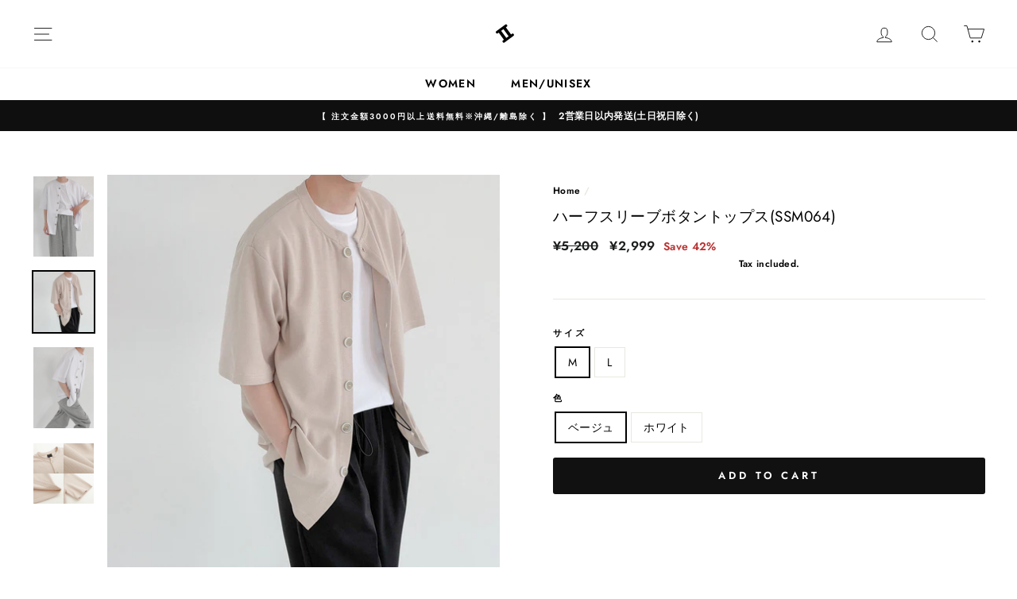

--- FILE ---
content_type: text/html; charset=utf-8
request_url: https://jacobswarehouse.com/en/products/ssm064
body_size: 48244
content:
<!doctype html>
<html class="no-js" lang="en">
<head>
<!-- "snippets/booster-seo.liquid" was not rendered, the associated app was uninstalled -->
<meta name="uri-translation" content="on" /><!--Content in content_for_header -->
<!--LayoutHub-Embed--><link rel="stylesheet" href="https://fonts.googleapis.com/css?family=Poppins:100,200,300,400,500,600,700,800,900" /><link rel="stylesheet" type="text/css" href="[data-uri]" media="all"><!--/LayoutHub-Embed--><meta charset="utf-8">
  <meta http-equiv="X-UA-Compatible" content="IE=edge,chrome=1">
  <meta name="viewport" content="width=device-width,initial-scale=1">
  <meta name="theme-color" content="#111111">
  <link rel="canonical" href="https://jacobswarehouse.com/en/products/ssm064">
  <meta name="format-detection" content="telephone=no"><link rel="shortcut icon" href="//jacobswarehouse.com/cdn/shop/files/logo_32x32.jpg?v=1613691969" type="image/png" />
 
<meta property="og:site_name" content="Jacob&#39;s warehouse">
  <meta property="og:url" content="https://jacobswarehouse.com/en/products/ssm064">
  <meta property="og:title" content="ハーフスリーブボタントップス(SSM064)">
  <meta property="og:type" content="product">
  <meta property="og:description" content="Jacob&#39;s warehouse"><meta property="og:price:amount" content="2,999">
    <meta property="og:price:currency" content="JPY"><meta property="og:image" content="http://jacobswarehouse.com/cdn/shop/products/SKU-02_d7c6724f-638b-4d37-9e85-8b1f6a775583_1200x630.jpg?v=1649919980"><meta property="og:image" content="http://jacobswarehouse.com/cdn/shop/products/02_c1ab6797-1084-4fe3-8b1d-06d4227f3993_1200x630.jpg?v=1649919980"><meta property="og:image" content="http://jacobswarehouse.com/cdn/shop/products/03_da437880-c2b6-4ccb-aefc-f0fb7d51aaa5_1200x630.jpg?v=1649919980">
  <meta property="og:image:secure_url" content="https://jacobswarehouse.com/cdn/shop/products/SKU-02_d7c6724f-638b-4d37-9e85-8b1f6a775583_1200x630.jpg?v=1649919980"><meta property="og:image:secure_url" content="https://jacobswarehouse.com/cdn/shop/products/02_c1ab6797-1084-4fe3-8b1d-06d4227f3993_1200x630.jpg?v=1649919980"><meta property="og:image:secure_url" content="https://jacobswarehouse.com/cdn/shop/products/03_da437880-c2b6-4ccb-aefc-f0fb7d51aaa5_1200x630.jpg?v=1649919980">
  <meta name="twitter:site" content="@">
  <meta name="twitter:card" content="summary_large_image">
  <meta name="twitter:title" content="ハーフスリーブボタントップス(SSM064)">
  <meta name="twitter:description" content="Jacob&#39;s warehouse">


  <style data-shopify>
  @font-face {
  font-family: Jost;
  font-weight: 400;
  font-style: normal;
  src: url("//jacobswarehouse.com/cdn/fonts/jost/jost_n4.d47a1b6347ce4a4c9f437608011273009d91f2b7.woff2") format("woff2"),
       url("//jacobswarehouse.com/cdn/fonts/jost/jost_n4.791c46290e672b3f85c3d1c651ef2efa3819eadd.woff") format("woff");
}

  @font-face {
  font-family: Jost;
  font-weight: 400;
  font-style: normal;
  src: url("//jacobswarehouse.com/cdn/fonts/jost/jost_n4.d47a1b6347ce4a4c9f437608011273009d91f2b7.woff2") format("woff2"),
       url("//jacobswarehouse.com/cdn/fonts/jost/jost_n4.791c46290e672b3f85c3d1c651ef2efa3819eadd.woff") format("woff");
}


  @font-face {
  font-family: Jost;
  font-weight: 600;
  font-style: normal;
  src: url("//jacobswarehouse.com/cdn/fonts/jost/jost_n6.ec1178db7a7515114a2d84e3dd680832b7af8b99.woff2") format("woff2"),
       url("//jacobswarehouse.com/cdn/fonts/jost/jost_n6.b1178bb6bdd3979fef38e103a3816f6980aeaff9.woff") format("woff");
}

  @font-face {
  font-family: Jost;
  font-weight: 400;
  font-style: italic;
  src: url("//jacobswarehouse.com/cdn/fonts/jost/jost_i4.b690098389649750ada222b9763d55796c5283a5.woff2") format("woff2"),
       url("//jacobswarehouse.com/cdn/fonts/jost/jost_i4.fd766415a47e50b9e391ae7ec04e2ae25e7e28b0.woff") format("woff");
}

  @font-face {
  font-family: Jost;
  font-weight: 600;
  font-style: italic;
  src: url("//jacobswarehouse.com/cdn/fonts/jost/jost_i6.9af7e5f39e3a108c08f24047a4276332d9d7b85e.woff2") format("woff2"),
       url("//jacobswarehouse.com/cdn/fonts/jost/jost_i6.2bf310262638f998ed206777ce0b9a3b98b6fe92.woff") format("woff");
}

</style>

  
  <link rel="stylesheet" href="//jacobswarehouse.com/cdn/shop/t/35/assets/theme.scss.css?v=142183548187168487661759332407">

  <style data-shopify>
    .collection-item__title {
      font-size: 12.0px;
    }

    @media screen and (min-width: 769px) {
      .collection-item__title {
        font-size: 15px;
      }
    }
  </style>

  <script>
    document.documentElement.className = document.documentElement.className.replace('no-js', 'js');

    window.theme = window.theme || {};
    theme.strings = {
      addToCart: "Add to cart",
      soldOut: "Sold Out",
      unavailable: "Unavailable",
      stockLabel: "Only [count] items in stock!",
      willNotShipUntil: "Will not ship until [date]",
      willBeInStockAfter: "Will be in stock after [date]",
      waitingForStock: "Inventory on the way",
      savePrice: "Save [saved_amount]",
      cartEmpty: "Your cart is currently empty.",
      cartTermsConfirmation: "You must agree with the terms and conditions of sales to check out"
    };
    theme.settings = {
      dynamicVariantsEnable: true,
      dynamicVariantType: "button",
      cartType: "page",
      currenciesEnabled: false,
      nativeMultiCurrency: 11 > 1 ? true : false,
      moneyFormat: "\u003cspan class=money\u003e¥{{amount_no_decimals}}\u003c\/span\u003e",
      saveType: "percent",
      recentlyViewedEnabled: false,
      predictiveSearch: true,
      predictiveSearchType: "product",
      inventoryThreshold: 0,
      quickView: false,
      themeName: 'Impulse',
      themeVersion: "2.6.0"
    };
  </script>

<script>window.performance && window.performance.mark && window.performance.mark('shopify.content_for_header.start');</script><meta name="google-site-verification" content="J_DFlAdLONFMxX_6y6epp82u_a2mcMcrGNFzbvlo-4U">
<meta name="facebook-domain-verification" content="54d0befnsg1g0xrinnl0lrjbl0v9er">
<meta id="shopify-digital-wallet" name="shopify-digital-wallet" content="/28668854404/digital_wallets/dialog">
<meta name="shopify-checkout-api-token" content="8ff81a3fb81df0353befd1baa90dc40d">
<link rel="alternate" hreflang="x-default" href="https://jacobswarehouse.com/products/ssm064">
<link rel="alternate" hreflang="ja" href="https://jacobswarehouse.com/products/ssm064">
<link rel="alternate" hreflang="en" href="https://jacobswarehouse.com/en/products/ssm064">
<link rel="alternate" type="application/json+oembed" href="https://jacobswarehouse.com/en/products/ssm064.oembed">
<script async="async" src="/checkouts/internal/preloads.js?locale=en-JP"></script>
<link rel="preconnect" href="https://shop.app" crossorigin="anonymous">
<script async="async" src="https://shop.app/checkouts/internal/preloads.js?locale=en-JP&shop_id=28668854404" crossorigin="anonymous"></script>
<script id="apple-pay-shop-capabilities" type="application/json">{"shopId":28668854404,"countryCode":"JP","currencyCode":"JPY","merchantCapabilities":["supports3DS"],"merchantId":"gid:\/\/shopify\/Shop\/28668854404","merchantName":"Jacob's warehouse","requiredBillingContactFields":["postalAddress","email","phone"],"requiredShippingContactFields":["postalAddress","email","phone"],"shippingType":"shipping","supportedNetworks":["visa","masterCard","amex","jcb","discover"],"total":{"type":"pending","label":"Jacob's warehouse","amount":"1.00"},"shopifyPaymentsEnabled":true,"supportsSubscriptions":true}</script>
<script id="shopify-features" type="application/json">{"accessToken":"8ff81a3fb81df0353befd1baa90dc40d","betas":["rich-media-storefront-analytics"],"domain":"jacobswarehouse.com","predictiveSearch":false,"shopId":28668854404,"locale":"en"}</script>
<script>var Shopify = Shopify || {};
Shopify.shop = "xn-cckdgbbi9etbme4vzc6z.myshopify.com";
Shopify.locale = "en";
Shopify.currency = {"active":"JPY","rate":"1.0"};
Shopify.country = "JP";
Shopify.theme = {"name":"5\/30 saveのコピー 的副本","id":130840789213,"schema_name":"Impulse","schema_version":"2.6.0","theme_store_id":857,"role":"main"};
Shopify.theme.handle = "null";
Shopify.theme.style = {"id":null,"handle":null};
Shopify.cdnHost = "jacobswarehouse.com/cdn";
Shopify.routes = Shopify.routes || {};
Shopify.routes.root = "/en/";</script>
<script type="module">!function(o){(o.Shopify=o.Shopify||{}).modules=!0}(window);</script>
<script>!function(o){function n(){var o=[];function n(){o.push(Array.prototype.slice.apply(arguments))}return n.q=o,n}var t=o.Shopify=o.Shopify||{};t.loadFeatures=n(),t.autoloadFeatures=n()}(window);</script>
<script>
  window.ShopifyPay = window.ShopifyPay || {};
  window.ShopifyPay.apiHost = "shop.app\/pay";
  window.ShopifyPay.redirectState = null;
</script>
<script id="shop-js-analytics" type="application/json">{"pageType":"product"}</script>
<script defer="defer" async type="module" src="//jacobswarehouse.com/cdn/shopifycloud/shop-js/modules/v2/client.init-shop-cart-sync_BApSsMSl.en.esm.js"></script>
<script defer="defer" async type="module" src="//jacobswarehouse.com/cdn/shopifycloud/shop-js/modules/v2/chunk.common_CBoos6YZ.esm.js"></script>
<script type="module">
  await import("//jacobswarehouse.com/cdn/shopifycloud/shop-js/modules/v2/client.init-shop-cart-sync_BApSsMSl.en.esm.js");
await import("//jacobswarehouse.com/cdn/shopifycloud/shop-js/modules/v2/chunk.common_CBoos6YZ.esm.js");

  window.Shopify.SignInWithShop?.initShopCartSync?.({"fedCMEnabled":true,"windoidEnabled":true});

</script>
<script>
  window.Shopify = window.Shopify || {};
  if (!window.Shopify.featureAssets) window.Shopify.featureAssets = {};
  window.Shopify.featureAssets['shop-js'] = {"shop-cart-sync":["modules/v2/client.shop-cart-sync_DJczDl9f.en.esm.js","modules/v2/chunk.common_CBoos6YZ.esm.js"],"init-fed-cm":["modules/v2/client.init-fed-cm_BzwGC0Wi.en.esm.js","modules/v2/chunk.common_CBoos6YZ.esm.js"],"init-windoid":["modules/v2/client.init-windoid_BS26ThXS.en.esm.js","modules/v2/chunk.common_CBoos6YZ.esm.js"],"init-shop-email-lookup-coordinator":["modules/v2/client.init-shop-email-lookup-coordinator_DFwWcvrS.en.esm.js","modules/v2/chunk.common_CBoos6YZ.esm.js"],"shop-cash-offers":["modules/v2/client.shop-cash-offers_DthCPNIO.en.esm.js","modules/v2/chunk.common_CBoos6YZ.esm.js","modules/v2/chunk.modal_Bu1hFZFC.esm.js"],"shop-button":["modules/v2/client.shop-button_D_JX508o.en.esm.js","modules/v2/chunk.common_CBoos6YZ.esm.js"],"shop-toast-manager":["modules/v2/client.shop-toast-manager_tEhgP2F9.en.esm.js","modules/v2/chunk.common_CBoos6YZ.esm.js"],"avatar":["modules/v2/client.avatar_BTnouDA3.en.esm.js"],"pay-button":["modules/v2/client.pay-button_BuNmcIr_.en.esm.js","modules/v2/chunk.common_CBoos6YZ.esm.js"],"init-shop-cart-sync":["modules/v2/client.init-shop-cart-sync_BApSsMSl.en.esm.js","modules/v2/chunk.common_CBoos6YZ.esm.js"],"shop-login-button":["modules/v2/client.shop-login-button_DwLgFT0K.en.esm.js","modules/v2/chunk.common_CBoos6YZ.esm.js","modules/v2/chunk.modal_Bu1hFZFC.esm.js"],"init-customer-accounts-sign-up":["modules/v2/client.init-customer-accounts-sign-up_TlVCiykN.en.esm.js","modules/v2/client.shop-login-button_DwLgFT0K.en.esm.js","modules/v2/chunk.common_CBoos6YZ.esm.js","modules/v2/chunk.modal_Bu1hFZFC.esm.js"],"init-shop-for-new-customer-accounts":["modules/v2/client.init-shop-for-new-customer-accounts_DrjXSI53.en.esm.js","modules/v2/client.shop-login-button_DwLgFT0K.en.esm.js","modules/v2/chunk.common_CBoos6YZ.esm.js","modules/v2/chunk.modal_Bu1hFZFC.esm.js"],"init-customer-accounts":["modules/v2/client.init-customer-accounts_C0Oh2ljF.en.esm.js","modules/v2/client.shop-login-button_DwLgFT0K.en.esm.js","modules/v2/chunk.common_CBoos6YZ.esm.js","modules/v2/chunk.modal_Bu1hFZFC.esm.js"],"shop-follow-button":["modules/v2/client.shop-follow-button_C5D3XtBb.en.esm.js","modules/v2/chunk.common_CBoos6YZ.esm.js","modules/v2/chunk.modal_Bu1hFZFC.esm.js"],"checkout-modal":["modules/v2/client.checkout-modal_8TC_1FUY.en.esm.js","modules/v2/chunk.common_CBoos6YZ.esm.js","modules/v2/chunk.modal_Bu1hFZFC.esm.js"],"lead-capture":["modules/v2/client.lead-capture_D-pmUjp9.en.esm.js","modules/v2/chunk.common_CBoos6YZ.esm.js","modules/v2/chunk.modal_Bu1hFZFC.esm.js"],"shop-login":["modules/v2/client.shop-login_BmtnoEUo.en.esm.js","modules/v2/chunk.common_CBoos6YZ.esm.js","modules/v2/chunk.modal_Bu1hFZFC.esm.js"],"payment-terms":["modules/v2/client.payment-terms_BHOWV7U_.en.esm.js","modules/v2/chunk.common_CBoos6YZ.esm.js","modules/v2/chunk.modal_Bu1hFZFC.esm.js"]};
</script>
<script id="__st">var __st={"a":28668854404,"offset":32400,"reqid":"13ade91d-959a-483d-b837-91e7624f69f6-1768917006","pageurl":"jacobswarehouse.com\/en\/products\/ssm064","u":"ed2ea536a14d","p":"product","rtyp":"product","rid":6788826562710};</script>
<script>window.ShopifyPaypalV4VisibilityTracking = true;</script>
<script id="captcha-bootstrap">!function(){'use strict';const t='contact',e='account',n='new_comment',o=[[t,t],['blogs',n],['comments',n],[t,'customer']],c=[[e,'customer_login'],[e,'guest_login'],[e,'recover_customer_password'],[e,'create_customer']],r=t=>t.map((([t,e])=>`form[action*='/${t}']:not([data-nocaptcha='true']) input[name='form_type'][value='${e}']`)).join(','),a=t=>()=>t?[...document.querySelectorAll(t)].map((t=>t.form)):[];function s(){const t=[...o],e=r(t);return a(e)}const i='password',u='form_key',d=['recaptcha-v3-token','g-recaptcha-response','h-captcha-response',i],f=()=>{try{return window.sessionStorage}catch{return}},m='__shopify_v',_=t=>t.elements[u];function p(t,e,n=!1){try{const o=window.sessionStorage,c=JSON.parse(o.getItem(e)),{data:r}=function(t){const{data:e,action:n}=t;return t[m]||n?{data:e,action:n}:{data:t,action:n}}(c);for(const[e,n]of Object.entries(r))t.elements[e]&&(t.elements[e].value=n);n&&o.removeItem(e)}catch(o){console.error('form repopulation failed',{error:o})}}const l='form_type',E='cptcha';function T(t){t.dataset[E]=!0}const w=window,h=w.document,L='Shopify',v='ce_forms',y='captcha';let A=!1;((t,e)=>{const n=(g='f06e6c50-85a8-45c8-87d0-21a2b65856fe',I='https://cdn.shopify.com/shopifycloud/storefront-forms-hcaptcha/ce_storefront_forms_captcha_hcaptcha.v1.5.2.iife.js',D={infoText:'Protected by hCaptcha',privacyText:'Privacy',termsText:'Terms'},(t,e,n)=>{const o=w[L][v],c=o.bindForm;if(c)return c(t,g,e,D).then(n);var r;o.q.push([[t,g,e,D],n]),r=I,A||(h.body.append(Object.assign(h.createElement('script'),{id:'captcha-provider',async:!0,src:r})),A=!0)});var g,I,D;w[L]=w[L]||{},w[L][v]=w[L][v]||{},w[L][v].q=[],w[L][y]=w[L][y]||{},w[L][y].protect=function(t,e){n(t,void 0,e),T(t)},Object.freeze(w[L][y]),function(t,e,n,w,h,L){const[v,y,A,g]=function(t,e,n){const i=e?o:[],u=t?c:[],d=[...i,...u],f=r(d),m=r(i),_=r(d.filter((([t,e])=>n.includes(e))));return[a(f),a(m),a(_),s()]}(w,h,L),I=t=>{const e=t.target;return e instanceof HTMLFormElement?e:e&&e.form},D=t=>v().includes(t);t.addEventListener('submit',(t=>{const e=I(t);if(!e)return;const n=D(e)&&!e.dataset.hcaptchaBound&&!e.dataset.recaptchaBound,o=_(e),c=g().includes(e)&&(!o||!o.value);(n||c)&&t.preventDefault(),c&&!n&&(function(t){try{if(!f())return;!function(t){const e=f();if(!e)return;const n=_(t);if(!n)return;const o=n.value;o&&e.removeItem(o)}(t);const e=Array.from(Array(32),(()=>Math.random().toString(36)[2])).join('');!function(t,e){_(t)||t.append(Object.assign(document.createElement('input'),{type:'hidden',name:u})),t.elements[u].value=e}(t,e),function(t,e){const n=f();if(!n)return;const o=[...t.querySelectorAll(`input[type='${i}']`)].map((({name:t})=>t)),c=[...d,...o],r={};for(const[a,s]of new FormData(t).entries())c.includes(a)||(r[a]=s);n.setItem(e,JSON.stringify({[m]:1,action:t.action,data:r}))}(t,e)}catch(e){console.error('failed to persist form',e)}}(e),e.submit())}));const S=(t,e)=>{t&&!t.dataset[E]&&(n(t,e.some((e=>e===t))),T(t))};for(const o of['focusin','change'])t.addEventListener(o,(t=>{const e=I(t);D(e)&&S(e,y())}));const B=e.get('form_key'),M=e.get(l),P=B&&M;t.addEventListener('DOMContentLoaded',(()=>{const t=y();if(P)for(const e of t)e.elements[l].value===M&&p(e,B);[...new Set([...A(),...v().filter((t=>'true'===t.dataset.shopifyCaptcha))])].forEach((e=>S(e,t)))}))}(h,new URLSearchParams(w.location.search),n,t,e,['guest_login'])})(!0,!0)}();</script>
<script integrity="sha256-4kQ18oKyAcykRKYeNunJcIwy7WH5gtpwJnB7kiuLZ1E=" data-source-attribution="shopify.loadfeatures" defer="defer" src="//jacobswarehouse.com/cdn/shopifycloud/storefront/assets/storefront/load_feature-a0a9edcb.js" crossorigin="anonymous"></script>
<script crossorigin="anonymous" defer="defer" src="//jacobswarehouse.com/cdn/shopifycloud/storefront/assets/shopify_pay/storefront-65b4c6d7.js?v=20250812"></script>
<script data-source-attribution="shopify.dynamic_checkout.dynamic.init">var Shopify=Shopify||{};Shopify.PaymentButton=Shopify.PaymentButton||{isStorefrontPortableWallets:!0,init:function(){window.Shopify.PaymentButton.init=function(){};var t=document.createElement("script");t.src="https://jacobswarehouse.com/cdn/shopifycloud/portable-wallets/latest/portable-wallets.en.js",t.type="module",document.head.appendChild(t)}};
</script>
<script data-source-attribution="shopify.dynamic_checkout.buyer_consent">
  function portableWalletsHideBuyerConsent(e){var t=document.getElementById("shopify-buyer-consent"),n=document.getElementById("shopify-subscription-policy-button");t&&n&&(t.classList.add("hidden"),t.setAttribute("aria-hidden","true"),n.removeEventListener("click",e))}function portableWalletsShowBuyerConsent(e){var t=document.getElementById("shopify-buyer-consent"),n=document.getElementById("shopify-subscription-policy-button");t&&n&&(t.classList.remove("hidden"),t.removeAttribute("aria-hidden"),n.addEventListener("click",e))}window.Shopify?.PaymentButton&&(window.Shopify.PaymentButton.hideBuyerConsent=portableWalletsHideBuyerConsent,window.Shopify.PaymentButton.showBuyerConsent=portableWalletsShowBuyerConsent);
</script>
<script data-source-attribution="shopify.dynamic_checkout.cart.bootstrap">document.addEventListener("DOMContentLoaded",(function(){function t(){return document.querySelector("shopify-accelerated-checkout-cart, shopify-accelerated-checkout")}if(t())Shopify.PaymentButton.init();else{new MutationObserver((function(e,n){t()&&(Shopify.PaymentButton.init(),n.disconnect())})).observe(document.body,{childList:!0,subtree:!0})}}));
</script>
<link id="shopify-accelerated-checkout-styles" rel="stylesheet" media="screen" href="https://jacobswarehouse.com/cdn/shopifycloud/portable-wallets/latest/accelerated-checkout-backwards-compat.css" crossorigin="anonymous">
<style id="shopify-accelerated-checkout-cart">
        #shopify-buyer-consent {
  margin-top: 1em;
  display: inline-block;
  width: 100%;
}

#shopify-buyer-consent.hidden {
  display: none;
}

#shopify-subscription-policy-button {
  background: none;
  border: none;
  padding: 0;
  text-decoration: underline;
  font-size: inherit;
  cursor: pointer;
}

#shopify-subscription-policy-button::before {
  box-shadow: none;
}

      </style>

<script>window.performance && window.performance.mark && window.performance.mark('shopify.content_for_header.end');</script>
  
  

  <script src="//jacobswarehouse.com/cdn/shop/t/35/assets/vendor-scripts-v6.js" defer="defer"></script>

  

  <script src="//jacobswarehouse.com/cdn/shop/t/35/assets/theme.js?v=74311281478209021341645464718" defer="defer"></script>
<!-- hasigo_pre_order -->

<!-- /hasigo_pre_order -->



 
<script>
window.mlvedaShopCurrency = "JPY";
window.shopCurrency = "JPY";
window.supported_currencies = "JPY AUD EUR GBP MYR USD CAD";
</script><!-- BEGIN app block: shopify://apps/powerful-form-builder/blocks/app-embed/e4bcb1eb-35b2-42e6-bc37-bfe0e1542c9d --><script type="text/javascript" hs-ignore data-cookieconsent="ignore">
  var Globo = Globo || {};
  var globoFormbuilderRecaptchaInit = function(){};
  var globoFormbuilderHcaptchaInit = function(){};
  window.Globo.FormBuilder = window.Globo.FormBuilder || {};
  window.Globo.FormBuilder.shop = {"configuration":{"money_format":"<span class=money>¥{{amount_no_decimals}}</span>"},"pricing":{"features":{"bulkOrderForm":true,"cartForm":true,"fileUpload":30,"removeCopyright":true}},"settings":{"copyright":"Powered by Globo <a href=\"https://apps.shopify.com/form-builder-contact-form\" target=\"_blank\">Contact Form</a>","hideWaterMark":false,"reCaptcha":{"recaptchaType":"v2","siteKey":false,"languageCode":"en"},"scrollTop":false,"additionalColumns":[]},"encryption_form_id":0,"url":"https://form.globosoftware.net/"};

  if(window.Globo.FormBuilder.shop.settings.customCssEnabled && window.Globo.FormBuilder.shop.settings.customCssCode){
    const customStyle = document.createElement('style');
    customStyle.type = 'text/css';
    customStyle.innerHTML = window.Globo.FormBuilder.shop.settings.customCssCode;
    document.head.appendChild(customStyle);
  }

  window.Globo.FormBuilder.forms = [];
    
      
      
      
      window.Globo.FormBuilder.forms[47356] = {"47356":{"header":{"active":true,"title":"返品・交換フォーム","description":"\u003cp\u003e\u003cstrong\u003eご依頼受付後、当店から改めて受付の確認と返送方法等メールにてご案内させていただきます。\u003c\/strong\u003e\u003c\/p\u003e\u003cp\u003e\u003cbr\u003e\u003c\/p\u003e\u003cp\u003e\u003cem\u003e回答までに土日祝日除く2営業日お時間をいただく場合がございます。\u003c\/em\u003e\u003c\/p\u003e"},"elements":[{"id":"text","type":"text","label":"お名前","placeholder":"お名前","description":"","limitCharacters":false,"characters":100,"required":true,"columnWidth":50},{"id":"email","type":"email","label":"メールアドレス","placeholder":"メールアドレス","description":"※お間違いのないよう、ご確認ください。","limitCharacters":false,"characters":100,"required":true,"columnWidth":50},{"id":"text-2","type":"text","label":"注文番号","placeholder":"注文番号","description":"","limitCharacters":false,"characters":100,"required":false,"columnWidth":50},{"id":"select","type":"select","label":"返品または交換","placeholder":"お選びください","options":"返品希望\n交換希望","defaultOption":"","description":"","required":true,"columnWidth":50},{"id":"text-3","type":"text","label":"返品する商品","placeholder":"商品名","description":"","limitCharacters":false,"characters":100,"required":true,"columnWidth":50,"conditionalField":false,"onlyShowIf":"select","select":false},{"id":"textarea","type":"textarea","label":"記入欄 ","placeholder":"返品・交換の理由についてご記入ください","description":"","limitCharacters":false,"characters":100,"required":true,"columnWidth":100,"conditionalField":false,"onlyShowIf":false,"select":false}],"add-elements":null,"footer":{"description":"\u003cp\u003e\u003cbr\u003e\u003c\/p\u003e","previousText":"Previous","nextText":"Next","submitText":"送信","submitFullWidth":true,"submitAlignment":"center"},"contactUs":{"hideWaterMark":false,"btnContact":"Contact us"},"mail":{"admin":null,"customer":{"enable":true,"emailType":"elementEmail","selectEmail":"onlyEmail","emailId":"email","emailConditional":false,"note":"You can use variables which will help you create a dynamic content","subject":"返品交換申請ありがとうございました","content":"\u003cp class=\"p1\" style=\"margin: 0px; font-variant-numeric: normal; font-variant-east-asian: normal; font-stretch: normal; font-size: 13px; line-height: normal; font-family: 'Helvetica Neue';\"\u003e※※こちらは自動配信メールでございます※※\u003c\/p\u003e\n\u003cp class=\"p2\" style=\"margin: 0px; font-variant-numeric: normal; font-variant-east-asian: normal; font-stretch: normal; font-size: 13px; line-height: normal; font-family: 'Helvetica Neue'; min-height: 15px;\"\u003e\u0026nbsp;\u003c\/p\u003e\n\u003cp class=\"p1\" style=\"margin: 0px; font-variant-numeric: normal; font-variant-east-asian: normal; font-stretch: normal; font-size: 13px; line-height: normal; font-family: 'Helvetica Neue';\"\u003e返品をご希望との事で承知いたしました。\u003c\/p\u003e\n\u003cp class=\"p2\" style=\"margin: 0px; font-variant-numeric: normal; font-variant-east-asian: normal; font-stretch: normal; font-size: 13px; line-height: normal; font-family: 'Helvetica Neue'; min-height: 15px;\"\u003e\u0026nbsp;\u003c\/p\u003e\n\u003cp class=\"p1\" style=\"margin: 0px; font-variant-numeric: normal; font-variant-east-asian: normal; font-stretch: normal; font-size: 13px; line-height: normal; font-family: 'Helvetica Neue';\"\u003e念のため、ご連絡頂きました内容をご登録のメールアドレスへ送らせて頂いております。\u003c\/p\u003e\n\u003cp class=\"p1\" style=\"margin: 0px; font-variant-numeric: normal; font-variant-east-asian: normal; font-stretch: normal; font-size: 13px; line-height: normal; font-family: 'Helvetica Neue';\"\u003eもし届いていないとの事でございましたら、\u003c\/p\u003e\n\u003cp class=\"p1\" style=\"margin: 0px; font-variant-numeric: normal; font-variant-east-asian: normal; font-stretch: normal; font-size: 13px; line-height: normal; font-family: 'Helvetica Neue';\"\u003e当店からのご案内も届かない可能性がございますので\u003c\/p\u003e\n\u003cp class=\"p1\" style=\"margin: 0px; font-variant-numeric: normal; font-variant-east-asian: normal; font-stretch: normal; font-size: 13px; line-height: normal; font-family: 'Helvetica Neue';\"\u003e事前にご確認頂けますと幸いでございます。\u003c\/p\u003e\n\u003cp class=\"p2\" style=\"margin: 0px; font-variant-numeric: normal; font-variant-east-asian: normal; font-stretch: normal; font-size: 13px; line-height: normal; font-family: 'Helvetica Neue'; min-height: 15px;\"\u003e\u0026nbsp;\u003c\/p\u003e\n\u003cp class=\"p1\" style=\"margin: 0px; font-variant-numeric: normal; font-variant-east-asian: normal; font-stretch: normal; font-size: 13px; line-height: normal; font-family: 'Helvetica Neue';\"\u003eご連絡頂きました内容につきましては当店で一度確認をさせて頂き、\u003c\/p\u003e\n\u003cp class=\"p1\" style=\"margin: 0px; font-variant-numeric: normal; font-variant-east-asian: normal; font-stretch: normal; font-size: 13px; line-height: normal; font-family: 'Helvetica Neue';\"\u003e２営業日以内にメールでご案内させて頂きますので\u003c\/p\u003e\n\u003cp class=\"p1\" style=\"margin: 0px; font-variant-numeric: normal; font-variant-east-asian: normal; font-stretch: normal; font-size: 13px; line-height: normal; font-family: 'Helvetica Neue';\"\u003e今しばらくお待ちくださいませ。\u003c\/p\u003e\n\u003cp class=\"p2\" style=\"margin: 0px; font-variant-numeric: normal; font-variant-east-asian: normal; font-stretch: normal; font-size: 13px; line-height: normal; font-family: 'Helvetica Neue'; min-height: 15px;\"\u003e\u0026nbsp;\u003c\/p\u003e\n\u003cp class=\"p1\" style=\"margin: 0px; font-variant-numeric: normal; font-variant-east-asian: normal; font-stretch: normal; font-size: 13px; line-height: normal; font-family: 'Helvetica Neue';\"\u003e尚、ご返品商品につきましてはご案内までお手元にて保管をお願い致します。\u003c\/p\u003e\n\u003cp class=\"p1\" style=\"margin: 0px; font-variant-numeric: normal; font-variant-east-asian: normal; font-stretch: normal; font-size: 13px; line-height: normal; font-family: 'Helvetica Neue';\"\u003e--------\u003c\/p\u003e\n\u003cp class=\"p1\" style=\"margin: 0px; font-variant-numeric: normal; font-variant-east-asian: normal; font-stretch: normal; font-size: 13px; line-height: normal; font-family: 'Helvetica Neue';\"\u003e【お名前】\u003c\/p\u003e\n\u003cp class=\"p3\" style=\"margin: 0px 0px 2px; font-variant-numeric: normal; font-variant-east-asian: normal; font-stretch: normal; font-size: 16px; line-height: normal; font-family: 'Helvetica Neue';\"\u003e{{text}}\u003c\/p\u003e\n\u003cp class=\"p1\" style=\"margin: 0px; font-variant-numeric: normal; font-variant-east-asian: normal; font-stretch: normal; font-size: 13px; line-height: normal; font-family: 'Helvetica Neue';\"\u003e【メールアドレス】\u003c\/p\u003e\n\u003cp class=\"p3\" style=\"margin: 0px 0px 2px; font-variant-numeric: normal; font-variant-east-asian: normal; font-stretch: normal; font-size: 16px; line-height: normal; font-family: 'Helvetica Neue';\"\u003e{{email}}\u003c\/p\u003e\n\u003cp class=\"p1\" style=\"margin: 0px; font-variant-numeric: normal; font-variant-east-asian: normal; font-stretch: normal; font-size: 13px; line-height: normal; font-family: 'Helvetica Neue';\"\u003e【注文番号】\u003c\/p\u003e\n\u003cp class=\"p3\" style=\"margin: 0px 0px 2px; font-variant-numeric: normal; font-variant-east-asian: normal; font-stretch: normal; font-size: 16px; line-height: normal; font-family: 'Helvetica Neue';\"\u003e{{text-2}}\u003c\/p\u003e\n\u003cp class=\"p1\" style=\"margin: 0px; font-variant-numeric: normal; font-variant-east-asian: normal; font-stretch: normal; font-size: 13px; line-height: normal; font-family: 'Helvetica Neue';\"\u003e【返品または交換】\u003c\/p\u003e\n\u003cp class=\"p3\" style=\"margin: 0px 0px 2px; font-variant-numeric: normal; font-variant-east-asian: normal; font-stretch: normal; font-size: 16px; line-height: normal; font-family: 'Helvetica Neue';\"\u003e{{select}}\u003c\/p\u003e\n\u003cp class=\"p1\" style=\"margin: 0px; font-variant-numeric: normal; font-variant-east-asian: normal; font-stretch: normal; font-size: 13px; line-height: normal; font-family: 'Helvetica Neue';\"\u003e【返品する商品】\u003c\/p\u003e\n\u003cp class=\"p3\" style=\"margin: 0px 0px 2px; font-variant-numeric: normal; font-variant-east-asian: normal; font-stretch: normal; font-size: 16px; line-height: normal; font-family: 'Helvetica Neue';\"\u003e{{text-3}}\u003c\/p\u003e\n\u003cp class=\"p1\" style=\"margin: 0px; font-variant-numeric: normal; font-variant-east-asian: normal; font-stretch: normal; font-size: 13px; line-height: normal; font-family: 'Helvetica Neue';\"\u003e【記入欄】\u003c\/p\u003e\n\u003cp class=\"p3\" style=\"margin: 0px 0px 2px; font-variant-numeric: normal; font-variant-east-asian: normal; font-stretch: normal; font-size: 16px; line-height: normal; font-family: 'Helvetica Neue';\"\u003e{{textarea}}\u003c\/p\u003e\n\u003ctable class=\"row content\" style=\"width: 100%; border-spacing: 0; border-collapse: collapse;\"\u003e\n\u003ctbody\u003e\n\u003ctr\u003e\n\u003ctd class=\"content__cell\" style=\"font-family: -apple-system, BlinkMacSystemFont, Roboto, Oxygen, Ubuntu, Cantarell, Fira Sans, Droid Sans, Helvetica Neue, sans-serif; padding-bottom: 40px;\"\u003e\u0026nbsp;\u003c\/td\u003e\n\u003c\/tr\u003e\n\u003c\/tbody\u003e\n\u003c\/table\u003e","islimitWidth":false,"maxWidth":"600"}},"appearance":{"layout":"boxed","width":600,"style":"classic","mainColor":"#EB1256","headingColor":"#000","labelColor":"#000","descriptionColor":"#6c757d","optionColor":"#000","background":"none","backgroundColor":"#FFF","backgroundImage":"","backgroundImageAlignment":"middle","floatingIcon":"\u003csvg aria-hidden=\"true\" focusable=\"false\" data-prefix=\"far\" data-icon=\"envelope\" class=\"svg-inline--fa fa-envelope fa-w-16\" role=\"img\" xmlns=\"http:\/\/www.w3.org\/2000\/svg\" viewBox=\"0 0 512 512\"\u003e\u003cpath fill=\"currentColor\" d=\"M464 64H48C21.49 64 0 85.49 0 112v288c0 26.51 21.49 48 48 48h416c26.51 0 48-21.49 48-48V112c0-26.51-21.49-48-48-48zm0 48v40.805c-22.422 18.259-58.168 46.651-134.587 106.49-16.841 13.247-50.201 45.072-73.413 44.701-23.208.375-56.579-31.459-73.413-44.701C106.18 199.465 70.425 171.067 48 152.805V112h416zM48 400V214.398c22.914 18.251 55.409 43.862 104.938 82.646 21.857 17.205 60.134 55.186 103.062 54.955 42.717.231 80.509-37.199 103.053-54.947 49.528-38.783 82.032-64.401 104.947-82.653V400H48z\"\u003e\u003c\/path\u003e\u003c\/svg\u003e","floatingText":"","displayOnAllPage":false,"position":"bottom right","formType":"normalForm"},"reCaptcha":{"enable":false,"note":"Please make sure that you have set Google reCaptcha v2 Site key and Secret key in \u003ca href=\"\/admin\/settings\"\u003eSettings\u003c\/a\u003e"},"errorMessage":{"required":"必須項目に記入もれがあります","invalid":"Invalid","invalidName":"\"お名前\"を入力してください。","invalidEmail":"\"メールアドレス\"を入力してください。","invalidURL":"Invalid URL","invalidPhone":"Invalid phone","invalidNumber":"Invalid number","invalidPassword":"Invalid password","confirmPasswordNotMatch":"Confirmed password doesn't match","customerAlreadyExists":"Customer already exists","fileSizeLimit":"File size limit exceeded","fileNotAllowed":"File extension not allowed","requiredCaptcha":"Please, enter the captcha","requiredProducts":"Please select product","limitQuantity":"The number of products left in stock has been exceeded","otherError":"入力内容に誤りがあります。入力項目をもう一度ご確認ください。"},"afterSubmit":{"action":"hideForm","message":"\u003cp\u003eお問い合わせありがとうございます。\u003c\/p\u003e\u003cp\u003e\u003cbr\u003e\u003c\/p\u003e\u003cp\u003e内容を確認後、担当者よりメールにてご連絡をさせていただきます。\u003c\/p\u003e\u003cp\u003e今しばらくお待ちくださいますよう、お願い申し上げます。\u003c\/p\u003e\u003cp\u003e\u003cbr\u003e\u003c\/p\u003e\u003cp\u003e\u003cstrong\u003e*お問合せ受付と同時に自動送信メールをお送りしております。\u003c\/strong\u003e\u003c\/p\u003e\u003cp\u003e\u003cstrong\u003e*自動送信メールが届かない場合は、こちらのメールアドレスよりご連絡ください。info@jacobswarehouse.com\u003c\/strong\u003e\u003c\/p\u003e","redirectUrl":"","enableGa":false,"gaEventCategory":"Form Builder by Globo","gaEventAction":"Submit","gaEventLabel":"Contact us form","enableFpx":false,"fpxTrackerName":""},"integration":{"shopify":{"createAccount":false,"ifExist":"returnError","sendEmailInvite":false,"acceptsMarketing":false,"note":"Learn \u003ca href=\"https:\/\/www.google.com\/\" target=\"_blank\"\u003ehow to connect\u003c\/a\u003e form elements to Shopify customer data","integrationElements":[]},"mailChimp":{"loading":"Looks like your Mailchimp API key that you provide is not right, Please go to \u003ca href='\/admin\/settings' target='_blank'\u003eSettings\u003c\/a\u003e to correct it","enable":false,"list":false,"note":"Learn \u003ca href=\"https:\/\/www.google.com\/\" target=\"_blank\"\u003ehow to connect\u003c\/a\u003e form elements to Mailchimp subscriber data","integrationElements":[]},"klaviyo":{"loading":"","enable":false,"list":false,"note":"Learn \u003ca href=\"https:\/\/www.google.com\/\" target=\"_blank\"\u003ehow to connect\u003c\/a\u003e form elements to Klaviyo subscriber data","integrationElements":[]},"zapier":{"enable":false,"webhookUrl":""}},"publish":{"publishType":"embedCode","embedCode":"\u003cdiv class=\"globo-formbuilder\" data-id=\"\"\u003e\u003c\/div\u003e","lightbox":"\u003cdiv class=\"globo-formbuilder\" data-id=\"\"\u003e\u003c\/div\u003e","enableAddShortCode":false,"selectPage":"index","selectPositionOnPage":"top","selectTime":"forever","setCookie":"1"},"isStepByStepForm":false,"html":"\n\u003cdiv class=\"globo-form boxed-form globo-form-id-47356\"\u003e\n\u003cstyle\u003e\n.globo-form-id-47356 .globo-form-app{\n    max-width: 600px;\n    width: -webkit-fill-available;\n    background-color:#FFF;\n    \n    \n}\n\n.globo-form-id-47356 .globo-form-app .globo-heading{\n    color: #000\n}\n.globo-form-id-47356 .globo-form-app .globo-description,\n.globo-form-id-47356 .globo-form-app .header .globo-description{\n    color: #6c757d\n}\n.globo-form-id-47356 .globo-form-app .globo-label,\n.globo-form-id-47356 .globo-form-app .globo-form-control label.globo-label,\n.globo-form-id-47356 .globo-form-app .globo-form-control label.globo-label span.label-content{\n    color: #000\n}\n.globo-form-id-47356 .globo-form-app .globo-form-control .help-text.globo-description{\n    color: #6c757d\n}\n.globo-form-id-47356 .globo-form-app .globo-form-control .checkbox-wrapper .globo-option,\n.globo-form-id-47356 .globo-form-app .globo-form-control .radio-wrapper .globo-option\n{\n    color: #000\n}\n.globo-form-id-47356 .globo-form-app .footer{\n    text-align:center;\n}\n.globo-form-id-47356 .globo-form-app .footer button{\n    border:1px solid #EB1256;\n    \n        width:100%;\n    \n}\n.globo-form-id-47356 .globo-form-app .footer button.submit,\n.globo-form-id-47356 .globo-form-app .footer button.checkout,\n.globo-form-id-47356 .globo-form-app .footer button.action.loading .spinner{\n    background-color: #EB1256;\n    color : #ffffff;\n}\n.globo-form-id-47356 .globo-form-app .globo-form-control .star-rating\u003efieldset:not(:checked)\u003elabel:before {\n    content: url('data:image\/svg+xml; utf8, \u003csvg aria-hidden=\"true\" focusable=\"false\" data-prefix=\"far\" data-icon=\"star\" class=\"svg-inline--fa fa-star fa-w-18\" role=\"img\" xmlns=\"http:\/\/www.w3.org\/2000\/svg\" viewBox=\"0 0 576 512\"\u003e\u003cpath fill=\"%23EB1256\" d=\"M528.1 171.5L382 150.2 316.7 17.8c-11.7-23.6-45.6-23.9-57.4 0L194 150.2 47.9 171.5c-26.2 3.8-36.7 36.1-17.7 54.6l105.7 103-25 145.5c-4.5 26.3 23.2 46 46.4 33.7L288 439.6l130.7 68.7c23.2 12.2 50.9-7.4 46.4-33.7l-25-145.5 105.7-103c19-18.5 8.5-50.8-17.7-54.6zM388.6 312.3l23.7 138.4L288 385.4l-124.3 65.3 23.7-138.4-100.6-98 139-20.2 62.2-126 62.2 126 139 20.2-100.6 98z\"\u003e\u003c\/path\u003e\u003c\/svg\u003e');\n}\n.globo-form-id-47356 .globo-form-app .globo-form-control .star-rating\u003efieldset\u003einput:checked ~ label:before {\n    content: url('data:image\/svg+xml; utf8, \u003csvg aria-hidden=\"true\" focusable=\"false\" data-prefix=\"fas\" data-icon=\"star\" class=\"svg-inline--fa fa-star fa-w-18\" role=\"img\" xmlns=\"http:\/\/www.w3.org\/2000\/svg\" viewBox=\"0 0 576 512\"\u003e\u003cpath fill=\"%23EB1256\" d=\"M259.3 17.8L194 150.2 47.9 171.5c-26.2 3.8-36.7 36.1-17.7 54.6l105.7 103-25 145.5c-4.5 26.3 23.2 46 46.4 33.7L288 439.6l130.7 68.7c23.2 12.2 50.9-7.4 46.4-33.7l-25-145.5 105.7-103c19-18.5 8.5-50.8-17.7-54.6L382 150.2 316.7 17.8c-11.7-23.6-45.6-23.9-57.4 0z\"\u003e\u003c\/path\u003e\u003c\/svg\u003e');\n}\n.globo-form-id-47356 .globo-form-app .globo-form-control .star-rating\u003efieldset:not(:checked)\u003elabel:hover:before,\n.globo-form-id-47356 .globo-form-app .globo-form-control .star-rating\u003efieldset:not(:checked)\u003elabel:hover ~ label:before{\n    content : url('data:image\/svg+xml; utf8, \u003csvg aria-hidden=\"true\" focusable=\"false\" data-prefix=\"fas\" data-icon=\"star\" class=\"svg-inline--fa fa-star fa-w-18\" role=\"img\" xmlns=\"http:\/\/www.w3.org\/2000\/svg\" viewBox=\"0 0 576 512\"\u003e\u003cpath fill=\"%23EB1256\" d=\"M259.3 17.8L194 150.2 47.9 171.5c-26.2 3.8-36.7 36.1-17.7 54.6l105.7 103-25 145.5c-4.5 26.3 23.2 46 46.4 33.7L288 439.6l130.7 68.7c23.2 12.2 50.9-7.4 46.4-33.7l-25-145.5 105.7-103c19-18.5 8.5-50.8-17.7-54.6L382 150.2 316.7 17.8c-11.7-23.6-45.6-23.9-57.4 0z\"\u003e\u003c\/path\u003e\u003c\/svg\u003e')\n}\n.globo-form-id-47356 .globo-form-app .globo-form-control .radio-wrapper .radio-input:checked ~ .radio-label:after {\n    background: #EB1256;\n    background: radial-gradient(#EB1256 40%, #fff 45%);\n}\n.globo-form-id-47356 .globo-form-app .globo-form-control .checkbox-wrapper .checkbox-input:checked ~ .checkbox-label:before {\n    border-color: #EB1256;\n    box-shadow: 0 4px 6px rgba(50,50,93,0.11), 0 1px 3px rgba(0,0,0,0.08);\n    background-color: #EB1256;\n}\n.globo-form-id-47356 .globo-form-app .step.-completed .step__number,\n.globo-form-id-47356 .globo-form-app .line.-progress,\n.globo-form-id-47356 .globo-form-app .line.-start{\n    background-color: #EB1256;\n}\n.globo-form-id-47356 .globo-form-app .checkmark__check,\n.globo-form-id-47356 .globo-form-app .checkmark__circle{\n    stroke: #EB1256;\n}\n.globo-form-id-47356 .floating-button{\n    background-color: #EB1256;\n}\n.globo-form-id-47356 .globo-form-app .globo-form-control .checkbox-wrapper .checkbox-input ~ .checkbox-label:before,\n.globo-form-app .globo-form-control .radio-wrapper .radio-input ~ .radio-label:after{\n    border-color : #EB1256;\n}\n.globo-form-id-47356 .flatpickr-day.selected, \n.globo-form-id-47356 .flatpickr-day.startRange, \n.globo-form-id-47356 .flatpickr-day.endRange, \n.globo-form-id-47356 .flatpickr-day.selected.inRange, \n.globo-form-id-47356 .flatpickr-day.startRange.inRange, \n.globo-form-id-47356 .flatpickr-day.endRange.inRange, \n.globo-form-id-47356 .flatpickr-day.selected:focus, \n.globo-form-id-47356 .flatpickr-day.startRange:focus, \n.globo-form-id-47356 .flatpickr-day.endRange:focus, \n.globo-form-id-47356 .flatpickr-day.selected:hover, \n.globo-form-id-47356 .flatpickr-day.startRange:hover, \n.globo-form-id-47356 .flatpickr-day.endRange:hover, \n.globo-form-id-47356 .flatpickr-day.selected.prevMonthDay, \n.globo-form-id-47356 .flatpickr-day.startRange.prevMonthDay, \n.globo-form-id-47356 .flatpickr-day.endRange.prevMonthDay, \n.globo-form-id-47356 .flatpickr-day.selected.nextMonthDay, \n.globo-form-id-47356 .flatpickr-day.startRange.nextMonthDay, \n.globo-form-id-47356 .flatpickr-day.endRange.nextMonthDay {\n    background: #EB1256;\n    border-color: #EB1256;\n}\n\u003c\/style\u003e\n\u003cdiv class=\"globo-form-app boxed-layout\"\u003e\n    \u003cdiv class=\"header dismiss  hidden \" onclick=\" Globo.FormBuilder.closeModalForm(this)\"\u003e\n        \u003csvg viewBox=\"0 0 20 20\" class=\"\" focusable=\"false\" aria-hidden=\"true\"\u003e\u003cpath d=\"M11.414 10l4.293-4.293a.999.999 0 1 0-1.414-1.414L10 8.586 5.707 4.293a.999.999 0 1 0-1.414 1.414L8.586 10l-4.293 4.293a.999.999 0 1 0 1.414 1.414L10 11.414l4.293 4.293a.997.997 0 0 0 1.414 0 .999.999 0 0 0 0-1.414L11.414 10z\" fill-rule=\"evenodd\"\u003e\u003c\/path\u003e\u003c\/svg\u003e\n    \u003c\/div\u003e\n    \u003cform class=\"g-container\" novalidate action=\"\/api\/front\/form\/47356\/send\" method=\"POST\" enctype=\"multipart\/form-data\" data-id=47356\u003e\n        \n        \u003cdiv class=\"header\"\u003e\n            \u003ch3 class=\"title globo-heading\"\u003e返品・交換フォーム\u003c\/h3\u003e\n            \n            \u003cdiv class=\"description globo-description\"\u003e\u003cp\u003e\u003cstrong\u003eご依頼受付後、当店から改めて受付の確認と返送方法等メールにてご案内させていただきます。\u003c\/strong\u003e\u003c\/p\u003e\u003cp\u003e\u003cbr\u003e\u003c\/p\u003e\u003cp\u003e\u003cem\u003e回答までに土日祝日除く2営業日お時間をいただく場合がございます。\u003c\/em\u003e\u003c\/p\u003e\u003c\/div\u003e\n            \n        \u003c\/div\u003e\n        \n        \n            \u003cdiv class=\"content flex-wrap block-container\" data-id=47356\u003e\n                \n                    \n                        \n\n\n\n\n\n\n\n\u003cdiv class=\"globo-form-control layout-2-column\" \u003e\n    \u003clabel for=\"47356-text\" class=\"classic-label globo-label\"\u003e\u003cspan class=\"label-content\"\u003eお名前\u003c\/span\u003e\u003cspan class=\"text-danger text-smaller\"\u003e *\u003c\/span\u003e\u003c\/label\u003e\n    \u003cinput type=\"text\"  data-type=\"text\" class=\"classic-input\" id=\"47356-text\" name=\"text\" placeholder=\"お名前\" presence  \u003e\n    \n    \u003csmall class=\"messages\"\u003e\u003c\/small\u003e\n\u003c\/div\u003e\n\n\n                    \n                \n                    \n                        \n\n\n\n\n\n\n\n\u003cdiv class=\"globo-form-control layout-2-column\" \u003e\n    \u003clabel for=\"47356-email\" class=\"classic-label globo-label\"\u003e\u003cspan class=\"label-content\"\u003eメールアドレス\u003c\/span\u003e\u003cspan class=\"text-danger text-smaller\"\u003e *\u003c\/span\u003e\u003c\/label\u003e\n    \u003cinput type=\"text\"  data-type=\"email\" class=\"classic-input\" id=\"47356-email\" name=\"email\" placeholder=\"メールアドレス\" presence  \u003e\n    \n        \u003csmall class=\"help-text globo-description\"\u003e※お間違いのないよう、ご確認ください。\u003c\/small\u003e\n    \n    \u003csmall class=\"messages\"\u003e\u003c\/small\u003e\n\u003c\/div\u003e\n\n\n                    \n                \n                    \n                        \n\n\n\n\n\n\n\n\u003cdiv class=\"globo-form-control layout-2-column\" \u003e\n    \u003clabel for=\"47356-text-2\" class=\"classic-label globo-label\"\u003e\u003cspan class=\"label-content\"\u003e注文番号\u003c\/span\u003e\u003c\/label\u003e\n    \u003cinput type=\"text\"  data-type=\"text\" class=\"classic-input\" id=\"47356-text-2\" name=\"text-2\" placeholder=\"注文番号\"   \u003e\n    \n    \u003csmall class=\"messages\"\u003e\u003c\/small\u003e\n\u003c\/div\u003e\n\n\n                    \n                \n                    \n                        \n\n\n\n\n\n\n\n\u003cdiv class=\"globo-form-control layout-2-column\" \u003e\n    \u003clabel for=\"47356-select\" class=\"classic-label globo-label\"\u003e\u003cspan class=\"label-content\"\u003e返品または交換\u003c\/span\u003e\u003cspan class=\"text-danger text-smaller\"\u003e *\u003c\/span\u003e\u003c\/label\u003e\n    \n    \n    \u003cselect name=\"select\"  id=\"47356-select\" class=\"classic-input\" presence\u003e\n        \u003coption selected=\"selected\" value=\"\" disabled=\"disabled\"\u003eお選びください\u003c\/option\u003e\n        \n        \u003coption value=\"返品希望\" \u003e返品希望\u003c\/option\u003e\n        \n        \u003coption value=\"交換希望\" \u003e交換希望\u003c\/option\u003e\n        \n    \u003c\/select\u003e\n    \n    \u003csmall class=\"messages\"\u003e\u003c\/small\u003e\n\u003c\/div\u003e\n\n\n                    \n                \n                    \n                        \n\n\n\n\n\n\n\n\u003cdiv class=\"globo-form-control layout-2-column\" \u003e\n    \u003clabel for=\"47356-text-3\" class=\"classic-label globo-label\"\u003e\u003cspan class=\"label-content\"\u003e返品する商品\u003c\/span\u003e\u003cspan class=\"text-danger text-smaller\"\u003e *\u003c\/span\u003e\u003c\/label\u003e\n    \u003cinput type=\"text\"  data-type=\"text\" class=\"classic-input\" id=\"47356-text-3\" name=\"text-3\" placeholder=\"商品名\" presence  \u003e\n    \n    \u003csmall class=\"messages\"\u003e\u003c\/small\u003e\n\u003c\/div\u003e\n\n\n                    \n                \n                    \n                        \n\n\n\n\n\n\n\n\u003cdiv class=\"globo-form-control layout-1-column\" \u003e\n    \u003clabel for=\"47356-textarea\" class=\"classic-label globo-label\"\u003e\u003cspan class=\"label-content\"\u003e記入欄 \u003c\/span\u003e\u003cspan class=\"text-danger text-smaller\"\u003e *\u003c\/span\u003e\u003c\/label\u003e\n    \u003ctextarea id=\"47356-textarea\"  data-type=\"textarea\" class=\"classic-input\" rows=\"3\" name=\"textarea\" placeholder=\"返品・交換の理由についてご記入ください\" presence  \u003e\u003c\/textarea\u003e\n    \n    \u003csmall class=\"messages\"\u003e\u003c\/small\u003e\n\u003c\/div\u003e\n\n\n                    \n                \n                \n            \u003c\/div\u003e\n            \n            \u003cdiv class=\"message error\" data-other-error=\"入力内容に誤りがあります。入力項目をもう一度ご確認ください。\"\u003e\n                \u003cdiv class=\"content\"\u003e\u003c\/div\u003e\n                \u003cdiv class=\"dismiss\" onclick=\"Globo.FormBuilder.dismiss(this)\"\u003e\n                    \u003csvg viewBox=\"0 0 20 20\" class=\"\" focusable=\"false\" aria-hidden=\"true\"\u003e\u003cpath d=\"M11.414 10l4.293-4.293a.999.999 0 1 0-1.414-1.414L10 8.586 5.707 4.293a.999.999 0 1 0-1.414 1.414L8.586 10l-4.293 4.293a.999.999 0 1 0 1.414 1.414L10 11.414l4.293 4.293a.997.997 0 0 0 1.414 0 .999.999 0 0 0 0-1.414L11.414 10z\" fill-rule=\"evenodd\"\u003e\u003c\/path\u003e\u003c\/svg\u003e\n                \u003c\/div\u003e\n            \u003c\/div\u003e\n            \u003cdiv class=\"message warning\" data-other-error=\"入力内容に誤りがあります。入力項目をもう一度ご確認ください。\"\u003e\n                \u003cdiv class=\"content\"\u003e\u003c\/div\u003e\n                \u003cdiv class=\"dismiss\" onclick=\"Globo.FormBuilder.dismiss(this)\"\u003e\n                    \u003csvg viewBox=\"0 0 20 20\" class=\"\" focusable=\"false\" aria-hidden=\"true\"\u003e\u003cpath d=\"M11.414 10l4.293-4.293a.999.999 0 1 0-1.414-1.414L10 8.586 5.707 4.293a.999.999 0 1 0-1.414 1.414L8.586 10l-4.293 4.293a.999.999 0 1 0 1.414 1.414L10 11.414l4.293 4.293a.997.997 0 0 0 1.414 0 .999.999 0 0 0 0-1.414L11.414 10z\" fill-rule=\"evenodd\"\u003e\u003c\/path\u003e\u003c\/svg\u003e\n                \u003c\/div\u003e\n            \u003c\/div\u003e\n            \n            \u003cdiv class=\"message success\"\u003e\n                \u003cdiv class=\"content\"\u003e\u003cp\u003eお問い合わせありがとうございます。\u003c\/p\u003e\u003cp\u003e\u003cbr\u003e\u003c\/p\u003e\u003cp\u003e内容を確認後、担当者よりメールにてご連絡をさせていただきます。\u003c\/p\u003e\u003cp\u003e今しばらくお待ちくださいますよう、お願い申し上げます。\u003c\/p\u003e\u003cp\u003e\u003cbr\u003e\u003c\/p\u003e\u003cp\u003e\u003cstrong\u003e*お問合せ受付と同時に自動送信メールをお送りしております。\u003c\/strong\u003e\u003c\/p\u003e\u003cp\u003e\u003cstrong\u003e*自動送信メールが届かない場合は、こちらのメールアドレスよりご連絡ください。info@jacobswarehouse.com\u003c\/strong\u003e\u003c\/p\u003e\u003c\/div\u003e\n                \u003cdiv class=\"dismiss\" onclick=\"Globo.FormBuilder.dismiss(this)\"\u003e\n                    \u003csvg viewBox=\"0 0 20 20\" class=\"\" focusable=\"false\" aria-hidden=\"true\"\u003e\u003cpath d=\"M11.414 10l4.293-4.293a.999.999 0 1 0-1.414-1.414L10 8.586 5.707 4.293a.999.999 0 1 0-1.414 1.414L8.586 10l-4.293 4.293a.999.999 0 1 0 1.414 1.414L10 11.414l4.293 4.293a.997.997 0 0 0 1.414 0 .999.999 0 0 0 0-1.414L11.414 10z\" fill-rule=\"evenodd\"\u003e\u003c\/path\u003e\u003c\/svg\u003e\n                \u003c\/div\u003e\n            \u003c\/div\u003e\n            \n            \u003cdiv class=\"footer\"\u003e\n                \n                \n                    \u003cbutton class=\"action submit classic-button\"\u003e\u003cspan class=\"spinner\"\u003e\u003c\/span\u003e送信\u003c\/button\u003e\n                \n            \u003c\/div\u003e\n        \n        \u003cinput type=\"hidden\" value=\"\" name=\"customer[id]\"\u003e\n        \u003cinput type=\"hidden\" value=\"\" name=\"customer[email]\"\u003e\n        \u003cinput type=\"hidden\" value=\"\" name=\"customer[name]\"\u003e\n        \u003cinput type=\"hidden\" value=\"\" name=\"page[title]\"\u003e\n        \u003cinput type=\"hidden\" value=\"\" name=\"page[href]\"\u003e\n        \u003cinput type=\"hidden\" value=\"\" name=\"_keyLabel\"\u003e\n    \u003c\/form\u003e\n    \n    \u003cdiv class=\"message success\"\u003e\n        \u003cdiv class=\"content\"\u003e\u003cp\u003eお問い合わせありがとうございます。\u003c\/p\u003e\u003cp\u003e\u003cbr\u003e\u003c\/p\u003e\u003cp\u003e内容を確認後、担当者よりメールにてご連絡をさせていただきます。\u003c\/p\u003e\u003cp\u003e今しばらくお待ちくださいますよう、お願い申し上げます。\u003c\/p\u003e\u003cp\u003e\u003cbr\u003e\u003c\/p\u003e\u003cp\u003e\u003cstrong\u003e*お問合せ受付と同時に自動送信メールをお送りしております。\u003c\/strong\u003e\u003c\/p\u003e\u003cp\u003e\u003cstrong\u003e*自動送信メールが届かない場合は、こちらのメールアドレスよりご連絡ください。info@jacobswarehouse.com\u003c\/strong\u003e\u003c\/p\u003e\u003c\/div\u003e\n        \u003cdiv class=\"dismiss\" onclick=\"Globo.FormBuilder.dismiss(this)\"\u003e\n            \u003csvg viewBox=\"0 0 20 20\" class=\"\" focusable=\"false\" aria-hidden=\"true\"\u003e\u003cpath d=\"M11.414 10l4.293-4.293a.999.999 0 1 0-1.414-1.414L10 8.586 5.707 4.293a.999.999 0 1 0-1.414 1.414L8.586 10l-4.293 4.293a.999.999 0 1 0 1.414 1.414L10 11.414l4.293 4.293a.997.997 0 0 0 1.414 0 .999.999 0 0 0 0-1.414L11.414 10z\" fill-rule=\"evenodd\"\u003e\u003c\/path\u003e\u003c\/svg\u003e\n        \u003c\/div\u003e\n    \u003c\/div\u003e\n    \n\u003c\/div\u003e\n\n\u003c\/div\u003e\n"}}[47356];
      
    
      
      
      
      window.Globo.FormBuilder.forms[47368] = {"47368":{"header":{"active":true,"title":"お問い合わせフォーム","description":"\u003cp\u003eお問い合わせを受付した順に対応を行っておりますので、 回答までに土日祝日除く2営業日お時間をいただく場合がございます。\u003c\/p\u003e"},"elements":[{"id":"text","type":"text","label":"お名前","placeholder":"お名前","description":"","limitCharacters":false,"characters":100,"required":true,"columnWidth":50},{"id":"email","type":"email","label":"メールアドレス","placeholder":"メールアドレス","description":"※お間違いのないよう、ご確認ください。","limitCharacters":false,"characters":100,"required":true,"columnWidth":50},{"id":"text-2","type":"text","label":"注文番号","placeholder":"","description":"配達や注文に関するお問い合わせの場合、必ずご記入ください","limitCharacters":false,"characters":100,"required":false,"columnWidth":50},{"id":"select","type":"select","label":"お問い合わせ項目","placeholder":"お選びください","options":"注文変更・キャンセル\n配達について\n商品について\nその他","defaultOption":"","description":"","required":true,"columnWidth":100},{"id":"textarea","type":"textarea","label":"記入欄 ","placeholder":"お問い合わせ内容をご記入の上、送信しください。","description":"","limitCharacters":false,"characters":100,"required":true,"columnWidth":100,"conditionalField":false,"onlyShowIf":false,"select":false}],"add-elements":null,"footer":{"description":"\u003cp\u003e\u003cbr\u003e\u003c\/p\u003e","previousText":"Previous","nextText":"Next","submitText":"送信","submitFullWidth":true,"submitAlignment":"center"},"contactUs":{"hideWaterMark":false,"btnContact":"Contact us"},"mail":{"admin":null,"customer":{"enable":true,"emailType":"accountEmail","selectEmail":"onlyEmail","emailId":"email","emailConditional":false,"note":"You can use variables which will help you create a dynamic content","subject":"お問い合わせありがとうございました","content":"\u003cp class=\"p1\" style=\"margin: 0px; font-variant-numeric: normal; font-variant-east-asian: normal; font-stretch: normal; font-size: 13px; line-height: normal; font-family: 'Helvetica Neue';\"\u003e※※こちらは自動配信メールでございます※※\u003c\/p\u003e\n\u003cp class=\"p1\" style=\"margin: 0px; font-variant-numeric: normal; font-variant-east-asian: normal; font-stretch: normal; font-size: 13px; line-height: normal; font-family: 'Helvetica Neue';\"\u003e\u0026nbsp;\u0026nbsp;\u003c\/p\u003e\n\u003cp class=\"p1\" style=\"margin: 0px; font-variant-numeric: normal; font-variant-east-asian: normal; font-stretch: normal; font-size: 13px; line-height: normal; font-family: 'Helvetica Neue';\"\u003e念のため、ご連絡頂きました内容をご登録のメールアドレスへ送らせて頂いております。\u003c\/p\u003e\n\u003cp class=\"p1\" style=\"margin: 0px; font-variant-numeric: normal; font-variant-east-asian: normal; font-stretch: normal; font-size: 13px; line-height: normal; font-family: 'Helvetica Neue';\"\u003eもし届いていないとの事でございましたら、\u003c\/p\u003e\n\u003cp class=\"p1\" style=\"margin: 0px; font-variant-numeric: normal; font-variant-east-asian: normal; font-stretch: normal; font-size: 13px; line-height: normal; font-family: 'Helvetica Neue';\"\u003e当店からのご案内も届かない可能性がございますので\u003c\/p\u003e\n\u003cp class=\"p1\" style=\"margin: 0px; font-variant-numeric: normal; font-variant-east-asian: normal; font-stretch: normal; font-size: 13px; line-height: normal; font-family: 'Helvetica Neue';\"\u003e事前にご確認頂けますと幸いでございます。\u003c\/p\u003e\n\u003cp class=\"p1\" style=\"margin: 0px; font-variant-numeric: normal; font-variant-east-asian: normal; font-stretch: normal; font-size: 13px; line-height: normal; font-family: 'Helvetica Neue';\"\u003e\u0026nbsp;\u003c\/p\u003e\n\u003cp class=\"p1\" style=\"margin: 0px; font-variant-numeric: normal; font-variant-east-asian: normal; font-stretch: normal; font-size: 13px; line-height: normal; font-family: 'Helvetica Neue';\"\u003eご連絡頂きました内容につきましては当店で一度確認をさせて頂き、\u003c\/p\u003e\n\u003cp class=\"p1\" style=\"margin: 0px; font-variant-numeric: normal; font-variant-east-asian: normal; font-stretch: normal; font-size: 13px; line-height: normal; font-family: 'Helvetica Neue';\"\u003e２営業日以内にメールでご案内させて頂きますので\u003c\/p\u003e\n\u003cp class=\"p1\" style=\"margin: 0px; font-variant-numeric: normal; font-variant-east-asian: normal; font-stretch: normal; font-size: 13px; line-height: normal; font-family: 'Helvetica Neue';\"\u003e今しばらくお待ちくださいませ。\u003c\/p\u003e\n\u003cp class=\"p1\" style=\"margin: 0px; font-variant-numeric: normal; font-variant-east-asian: normal; font-stretch: normal; font-size: 13px; line-height: normal; font-family: 'Helvetica Neue';\"\u003e--------\u003c\/p\u003e\n\u003cp class=\"p1\" style=\"margin: 0px; font-variant-numeric: normal; font-variant-east-asian: normal; font-stretch: normal; font-size: 13px; line-height: normal; font-family: 'Helvetica Neue';\"\u003e【お名前】\u003c\/p\u003e\n\u003cp class=\"p2\" style=\"margin: 0px 0px 2px; font-variant-numeric: normal; font-variant-east-asian: normal; font-stretch: normal; font-size: 16px; line-height: normal; font-family: 'Helvetica Neue';\"\u003e{{text}}\u003c\/p\u003e\n\u003cp class=\"p1\" style=\"margin: 0px; font-variant-numeric: normal; font-variant-east-asian: normal; font-stretch: normal; font-size: 13px; line-height: normal; font-family: 'Helvetica Neue';\"\u003e【メールアドレス】\u003c\/p\u003e\n\u003cp class=\"p2\" style=\"margin: 0px 0px 2px; font-variant-numeric: normal; font-variant-east-asian: normal; font-stretch: normal; font-size: 16px; line-height: normal; font-family: 'Helvetica Neue';\"\u003e{{email}}\u003c\/p\u003e\n\u003cp class=\"p1\" style=\"margin: 0px; font-variant-numeric: normal; font-variant-east-asian: normal; font-stretch: normal; font-size: 13px; line-height: normal; font-family: 'Helvetica Neue';\"\u003e【お問い合わせ項目】\u003c\/p\u003e\n\u003cp class=\"p2\" style=\"margin: 0px 0px 2px; font-variant-numeric: normal; font-variant-east-asian: normal; font-stretch: normal; font-size: 16px; line-height: normal; font-family: 'Helvetica Neue';\"\u003e{{select}}\u003c\/p\u003e\n\u003cp class=\"p1\" style=\"margin: 0px; font-variant-numeric: normal; font-variant-east-asian: normal; font-stretch: normal; font-size: 13px; line-height: normal; font-family: 'Helvetica Neue';\"\u003e【記入欄】\u003c\/p\u003e\n\u003cp class=\"p2\" style=\"margin: 0px 0px 2px; font-variant-numeric: normal; font-variant-east-asian: normal; font-stretch: normal; font-size: 16px; line-height: normal; font-family: 'Helvetica Neue';\"\u003e{{textarea}}\u003c\/p\u003e\n\u003ctable class=\"row content\" style=\"width: 100%; border-spacing: 0; border-collapse: collapse;\"\u003e\n\u003ctbody\u003e\n\u003ctr\u003e\n\u003ctd class=\"content__cell\" style=\"font-family: -apple-system, BlinkMacSystemFont, Roboto, Oxygen, Ubuntu, Cantarell, Fira Sans, Droid Sans, Helvetica Neue, sans-serif; padding-bottom: 40px;\"\u003e\u0026nbsp;\u003c\/td\u003e\n\u003c\/tr\u003e\n\u003c\/tbody\u003e\n\u003c\/table\u003e","islimitWidth":false,"maxWidth":"600"}},"appearance":{"layout":"boxed","width":600,"style":"classic","mainColor":"#EB1256","headingColor":"#000","labelColor":"#000","descriptionColor":"#6c757d","optionColor":"#000","background":"none","backgroundColor":"#FFF","backgroundImage":"","backgroundImageAlignment":"middle","floatingIcon":"\u003csvg aria-hidden=\"true\" focusable=\"false\" data-prefix=\"far\" data-icon=\"envelope\" class=\"svg-inline--fa fa-envelope fa-w-16\" role=\"img\" xmlns=\"http:\/\/www.w3.org\/2000\/svg\" viewBox=\"0 0 512 512\"\u003e\u003cpath fill=\"currentColor\" d=\"M464 64H48C21.49 64 0 85.49 0 112v288c0 26.51 21.49 48 48 48h416c26.51 0 48-21.49 48-48V112c0-26.51-21.49-48-48-48zm0 48v40.805c-22.422 18.259-58.168 46.651-134.587 106.49-16.841 13.247-50.201 45.072-73.413 44.701-23.208.375-56.579-31.459-73.413-44.701C106.18 199.465 70.425 171.067 48 152.805V112h416zM48 400V214.398c22.914 18.251 55.409 43.862 104.938 82.646 21.857 17.205 60.134 55.186 103.062 54.955 42.717.231 80.509-37.199 103.053-54.947 49.528-38.783 82.032-64.401 104.947-82.653V400H48z\"\u003e\u003c\/path\u003e\u003c\/svg\u003e","floatingText":"","displayOnAllPage":false,"position":"bottom right","formType":"normalForm"},"reCaptcha":{"enable":false,"note":"Please make sure that you have set Google reCaptcha v2 Site key and Secret key in \u003ca href=\"\/admin\/settings\"\u003eSettings\u003c\/a\u003e"},"errorMessage":{"required":"必須項目に記入もれがあります","invalid":"Invalid","invalidName":"\"お名前\"を入力してください。","invalidEmail":"\"メールアドレス\"を入力してください。","invalidURL":"Invalid URL","invalidPhone":"Invalid phone","invalidNumber":"Invalid number","invalidPassword":"Invalid password","confirmPasswordNotMatch":"Confirmed password doesn't match","customerAlreadyExists":"Customer already exists","fileSizeLimit":"File size limit exceeded","fileNotAllowed":"File extension not allowed","requiredCaptcha":"Please, enter the captcha","requiredProducts":"Please select product","limitQuantity":"The number of products left in stock has been exceeded","otherError":"入力内容に誤りがあります。入力項目をもう一度ご確認ください。"},"afterSubmit":{"action":"hideForm","message":"\u003cp\u003eお問い合わせありがとうございます。\u003c\/p\u003e\u003cp\u003e\u003cbr\u003e\u003c\/p\u003e\u003cp\u003e内容を確認後、担当者よりメールにてご連絡をさせていただきます。\u003c\/p\u003e\u003cp\u003e今しばらくお待ちくださいますよう、お願い申し上げます。\u003c\/p\u003e\u003cp\u003e\u003cbr\u003e\u003c\/p\u003e\u003cp\u003e\u003cstrong\u003e*お問合せ受付と同時に自動送信メールをお送りしております。\u003c\/strong\u003e\u003c\/p\u003e\u003cp\u003e\u003cstrong\u003e*自動送信メールが届かない場合は、こちらのメールアドレスよりご連絡ください。info@jacobswarehouse.com\u003c\/strong\u003e\u003c\/p\u003e","redirectUrl":"","enableGa":false,"gaEventCategory":"Form Builder by Globo","gaEventAction":"Submit","gaEventLabel":"Contact us form","enableFpx":false,"fpxTrackerName":""},"integration":{"shopify":{"createAccount":false,"ifExist":"returnError","sendEmailInvite":false,"acceptsMarketing":false,"note":"Learn \u003ca href=\"https:\/\/www.google.com\/\" target=\"_blank\"\u003ehow to connect\u003c\/a\u003e form elements to Shopify customer data","integrationElements":[]},"mailChimp":{"loading":"Looks like your Mailchimp API key that you provide is not right, Please go to \u003ca href='\/admin\/settings' target='_blank'\u003eSettings\u003c\/a\u003e to correct it","enable":false,"list":false,"note":"Learn \u003ca href=\"https:\/\/www.google.com\/\" target=\"_blank\"\u003ehow to connect\u003c\/a\u003e form elements to Mailchimp subscriber data","integrationElements":[]},"klaviyo":{"loading":"","enable":false,"list":false,"note":"Learn \u003ca href=\"https:\/\/www.google.com\/\" target=\"_blank\"\u003ehow to connect\u003c\/a\u003e form elements to Klaviyo subscriber data","integrationElements":[]},"zapier":{"enable":false,"webhookUrl":""}},"publish":{"publishType":"shortCode","embedCode":"\u003cdiv class=\"globo-formbuilder\" data-id=\"47368\"\u003e\u003c\/div\u003e","shortCode":"{formbuilder:47368}","lightbox":"\u003cdiv class=\"globo-form-publish-modal lightbox hidden\" data-id=\"47368\"\u003e\u003cdiv class=\"globo-form-modal-content\"\u003e\u003cdiv class=\"globo-formbuilder\" data-id=\"47368\"\u003e\u003c\/div\u003e\u003c\/div\u003e\u003c\/div\u003e","enableAddShortCode":false,"selectPage":"index","selectPositionOnPage":"top","selectTime":"forever","setCookie":"1"},"isStepByStepForm":false,"html":"\n\u003cdiv class=\"globo-form boxed-form globo-form-id-47368\"\u003e\n\u003cstyle\u003e\n.globo-form-id-47368 .globo-form-app{\n    max-width: 600px;\n    width: -webkit-fill-available;\n    background-color:#FFF;\n    \n    \n}\n\n.globo-form-id-47368 .globo-form-app .globo-heading{\n    color: #000\n}\n.globo-form-id-47368 .globo-form-app .globo-description,\n.globo-form-id-47368 .globo-form-app .header .globo-description{\n    color: #6c757d\n}\n.globo-form-id-47368 .globo-form-app .globo-label,\n.globo-form-id-47368 .globo-form-app .globo-form-control label.globo-label,\n.globo-form-id-47368 .globo-form-app .globo-form-control label.globo-label span.label-content{\n    color: #000\n}\n.globo-form-id-47368 .globo-form-app .globo-form-control .help-text.globo-description{\n    color: #6c757d\n}\n.globo-form-id-47368 .globo-form-app .globo-form-control .checkbox-wrapper .globo-option,\n.globo-form-id-47368 .globo-form-app .globo-form-control .radio-wrapper .globo-option\n{\n    color: #000\n}\n.globo-form-id-47368 .globo-form-app .footer{\n    text-align:center;\n}\n.globo-form-id-47368 .globo-form-app .footer button{\n    border:1px solid #EB1256;\n    \n        width:100%;\n    \n}\n.globo-form-id-47368 .globo-form-app .footer button.submit,\n.globo-form-id-47368 .globo-form-app .footer button.checkout,\n.globo-form-id-47368 .globo-form-app .footer button.action.loading .spinner{\n    background-color: #EB1256;\n    color : #ffffff;\n}\n.globo-form-id-47368 .globo-form-app .globo-form-control .star-rating\u003efieldset:not(:checked)\u003elabel:before {\n    content: url('data:image\/svg+xml; utf8, \u003csvg aria-hidden=\"true\" focusable=\"false\" data-prefix=\"far\" data-icon=\"star\" class=\"svg-inline--fa fa-star fa-w-18\" role=\"img\" xmlns=\"http:\/\/www.w3.org\/2000\/svg\" viewBox=\"0 0 576 512\"\u003e\u003cpath fill=\"%23EB1256\" d=\"M528.1 171.5L382 150.2 316.7 17.8c-11.7-23.6-45.6-23.9-57.4 0L194 150.2 47.9 171.5c-26.2 3.8-36.7 36.1-17.7 54.6l105.7 103-25 145.5c-4.5 26.3 23.2 46 46.4 33.7L288 439.6l130.7 68.7c23.2 12.2 50.9-7.4 46.4-33.7l-25-145.5 105.7-103c19-18.5 8.5-50.8-17.7-54.6zM388.6 312.3l23.7 138.4L288 385.4l-124.3 65.3 23.7-138.4-100.6-98 139-20.2 62.2-126 62.2 126 139 20.2-100.6 98z\"\u003e\u003c\/path\u003e\u003c\/svg\u003e');\n}\n.globo-form-id-47368 .globo-form-app .globo-form-control .star-rating\u003efieldset\u003einput:checked ~ label:before {\n    content: url('data:image\/svg+xml; utf8, \u003csvg aria-hidden=\"true\" focusable=\"false\" data-prefix=\"fas\" data-icon=\"star\" class=\"svg-inline--fa fa-star fa-w-18\" role=\"img\" xmlns=\"http:\/\/www.w3.org\/2000\/svg\" viewBox=\"0 0 576 512\"\u003e\u003cpath fill=\"%23EB1256\" d=\"M259.3 17.8L194 150.2 47.9 171.5c-26.2 3.8-36.7 36.1-17.7 54.6l105.7 103-25 145.5c-4.5 26.3 23.2 46 46.4 33.7L288 439.6l130.7 68.7c23.2 12.2 50.9-7.4 46.4-33.7l-25-145.5 105.7-103c19-18.5 8.5-50.8-17.7-54.6L382 150.2 316.7 17.8c-11.7-23.6-45.6-23.9-57.4 0z\"\u003e\u003c\/path\u003e\u003c\/svg\u003e');\n}\n.globo-form-id-47368 .globo-form-app .globo-form-control .star-rating\u003efieldset:not(:checked)\u003elabel:hover:before,\n.globo-form-id-47368 .globo-form-app .globo-form-control .star-rating\u003efieldset:not(:checked)\u003elabel:hover ~ label:before{\n    content : url('data:image\/svg+xml; utf8, \u003csvg aria-hidden=\"true\" focusable=\"false\" data-prefix=\"fas\" data-icon=\"star\" class=\"svg-inline--fa fa-star fa-w-18\" role=\"img\" xmlns=\"http:\/\/www.w3.org\/2000\/svg\" viewBox=\"0 0 576 512\"\u003e\u003cpath fill=\"%23EB1256\" d=\"M259.3 17.8L194 150.2 47.9 171.5c-26.2 3.8-36.7 36.1-17.7 54.6l105.7 103-25 145.5c-4.5 26.3 23.2 46 46.4 33.7L288 439.6l130.7 68.7c23.2 12.2 50.9-7.4 46.4-33.7l-25-145.5 105.7-103c19-18.5 8.5-50.8-17.7-54.6L382 150.2 316.7 17.8c-11.7-23.6-45.6-23.9-57.4 0z\"\u003e\u003c\/path\u003e\u003c\/svg\u003e')\n}\n.globo-form-id-47368 .globo-form-app .globo-form-control .radio-wrapper .radio-input:checked ~ .radio-label:after {\n    background: #EB1256;\n    background: radial-gradient(#EB1256 40%, #fff 45%);\n}\n.globo-form-id-47368 .globo-form-app .globo-form-control .checkbox-wrapper .checkbox-input:checked ~ .checkbox-label:before {\n    border-color: #EB1256;\n    box-shadow: 0 4px 6px rgba(50,50,93,0.11), 0 1px 3px rgba(0,0,0,0.08);\n    background-color: #EB1256;\n}\n.globo-form-id-47368 .globo-form-app .step.-completed .step__number,\n.globo-form-id-47368 .globo-form-app .line.-progress,\n.globo-form-id-47368 .globo-form-app .line.-start{\n    background-color: #EB1256;\n}\n.globo-form-id-47368 .globo-form-app .checkmark__check,\n.globo-form-id-47368 .globo-form-app .checkmark__circle{\n    stroke: #EB1256;\n}\n.globo-form-id-47368 .floating-button{\n    background-color: #EB1256;\n}\n.globo-form-id-47368 .globo-form-app .globo-form-control .checkbox-wrapper .checkbox-input ~ .checkbox-label:before,\n.globo-form-app .globo-form-control .radio-wrapper .radio-input ~ .radio-label:after{\n    border-color : #EB1256;\n}\n.globo-form-id-47368 .flatpickr-day.selected, \n.globo-form-id-47368 .flatpickr-day.startRange, \n.globo-form-id-47368 .flatpickr-day.endRange, \n.globo-form-id-47368 .flatpickr-day.selected.inRange, \n.globo-form-id-47368 .flatpickr-day.startRange.inRange, \n.globo-form-id-47368 .flatpickr-day.endRange.inRange, \n.globo-form-id-47368 .flatpickr-day.selected:focus, \n.globo-form-id-47368 .flatpickr-day.startRange:focus, \n.globo-form-id-47368 .flatpickr-day.endRange:focus, \n.globo-form-id-47368 .flatpickr-day.selected:hover, \n.globo-form-id-47368 .flatpickr-day.startRange:hover, \n.globo-form-id-47368 .flatpickr-day.endRange:hover, \n.globo-form-id-47368 .flatpickr-day.selected.prevMonthDay, \n.globo-form-id-47368 .flatpickr-day.startRange.prevMonthDay, \n.globo-form-id-47368 .flatpickr-day.endRange.prevMonthDay, \n.globo-form-id-47368 .flatpickr-day.selected.nextMonthDay, \n.globo-form-id-47368 .flatpickr-day.startRange.nextMonthDay, \n.globo-form-id-47368 .flatpickr-day.endRange.nextMonthDay {\n    background: #EB1256;\n    border-color: #EB1256;\n}\n\u003c\/style\u003e\n\u003cdiv class=\"globo-form-app boxed-layout\"\u003e\n    \u003cdiv class=\"header dismiss  hidden \" onclick=\" Globo.FormBuilder.closeModalForm(this)\"\u003e\n        \u003csvg viewBox=\"0 0 20 20\" class=\"\" focusable=\"false\" aria-hidden=\"true\"\u003e\u003cpath d=\"M11.414 10l4.293-4.293a.999.999 0 1 0-1.414-1.414L10 8.586 5.707 4.293a.999.999 0 1 0-1.414 1.414L8.586 10l-4.293 4.293a.999.999 0 1 0 1.414 1.414L10 11.414l4.293 4.293a.997.997 0 0 0 1.414 0 .999.999 0 0 0 0-1.414L11.414 10z\" fill-rule=\"evenodd\"\u003e\u003c\/path\u003e\u003c\/svg\u003e\n    \u003c\/div\u003e\n    \u003cform class=\"g-container\" novalidate action=\"\/api\/front\/form\/47368\/send\" method=\"POST\" enctype=\"multipart\/form-data\" data-id=47368\u003e\n        \n        \u003cdiv class=\"header\"\u003e\n            \u003ch3 class=\"title globo-heading\"\u003eお問い合わせフォーム\u003c\/h3\u003e\n            \n            \u003cdiv class=\"description globo-description\"\u003e\u003cp\u003eお問い合わせを受付した順に対応を行っておりますので、 回答までに土日祝日除く2営業日お時間をいただく場合がございます。\u003c\/p\u003e\u003c\/div\u003e\n            \n        \u003c\/div\u003e\n        \n        \n            \u003cdiv class=\"content flex-wrap block-container\" data-id=47368\u003e\n                \n                    \n                        \n\n\n\n\n\n\n\n\u003cdiv class=\"globo-form-control layout-2-column\" \u003e\n    \u003clabel for=\"47368-text\" class=\"classic-label globo-label\"\u003e\u003cspan class=\"label-content\"\u003eお名前\u003c\/span\u003e\u003cspan class=\"text-danger text-smaller\"\u003e *\u003c\/span\u003e\u003c\/label\u003e\n    \u003cinput type=\"text\"  data-type=\"text\" class=\"classic-input\" id=\"47368-text\" name=\"text\" placeholder=\"お名前\" presence  \u003e\n    \n    \u003csmall class=\"messages\"\u003e\u003c\/small\u003e\n\u003c\/div\u003e\n\n\n                    \n                \n                    \n                        \n\n\n\n\n\n\n\n\u003cdiv class=\"globo-form-control layout-2-column\" \u003e\n    \u003clabel for=\"47368-email\" class=\"classic-label globo-label\"\u003e\u003cspan class=\"label-content\"\u003eメールアドレス\u003c\/span\u003e\u003cspan class=\"text-danger text-smaller\"\u003e *\u003c\/span\u003e\u003c\/label\u003e\n    \u003cinput type=\"text\"  data-type=\"email\" class=\"classic-input\" id=\"47368-email\" name=\"email\" placeholder=\"メールアドレス\" presence  \u003e\n    \n        \u003csmall class=\"help-text globo-description\"\u003e※お間違いのないよう、ご確認ください。\u003c\/small\u003e\n    \n    \u003csmall class=\"messages\"\u003e\u003c\/small\u003e\n\u003c\/div\u003e\n\n\n                    \n                \n                    \n                        \n\n\n\n\n\n\n\n\u003cdiv class=\"globo-form-control layout-2-column\" \u003e\n    \u003clabel for=\"47368-text-2\" class=\"classic-label globo-label\"\u003e\u003cspan class=\"label-content\"\u003e注文番号\u003c\/span\u003e\u003c\/label\u003e\n    \u003cinput type=\"text\"  data-type=\"text\" class=\"classic-input\" id=\"47368-text-2\" name=\"text-2\" placeholder=\"\"   \u003e\n    \n        \u003csmall class=\"help-text globo-description\"\u003e配達や注文に関するお問い合わせの場合、必ずご記入ください\u003c\/small\u003e\n    \n    \u003csmall class=\"messages\"\u003e\u003c\/small\u003e\n\u003c\/div\u003e\n\n\n                    \n                \n                    \n                        \n\n\n\n\n\n\n\n\u003cdiv class=\"globo-form-control layout-1-column\" \u003e\n    \u003clabel for=\"47368-select\" class=\"classic-label globo-label\"\u003e\u003cspan class=\"label-content\"\u003eお問い合わせ項目\u003c\/span\u003e\u003cspan class=\"text-danger text-smaller\"\u003e *\u003c\/span\u003e\u003c\/label\u003e\n    \n    \n    \u003cselect name=\"select\"  id=\"47368-select\" class=\"classic-input\" presence\u003e\n        \u003coption selected=\"selected\" value=\"\" disabled=\"disabled\"\u003eお選びください\u003c\/option\u003e\n        \n        \u003coption value=\"注文変更・キャンセル\" \u003e注文変更・キャンセル\u003c\/option\u003e\n        \n        \u003coption value=\"配達について\" \u003e配達について\u003c\/option\u003e\n        \n        \u003coption value=\"商品について\" \u003e商品について\u003c\/option\u003e\n        \n        \u003coption value=\"その他\" \u003eその他\u003c\/option\u003e\n        \n    \u003c\/select\u003e\n    \n    \u003csmall class=\"messages\"\u003e\u003c\/small\u003e\n\u003c\/div\u003e\n\n\n                    \n                \n                    \n                        \n\n\n\n\n\n\n\n\u003cdiv class=\"globo-form-control layout-1-column\" \u003e\n    \u003clabel for=\"47368-textarea\" class=\"classic-label globo-label\"\u003e\u003cspan class=\"label-content\"\u003e記入欄 \u003c\/span\u003e\u003cspan class=\"text-danger text-smaller\"\u003e *\u003c\/span\u003e\u003c\/label\u003e\n    \u003ctextarea id=\"47368-textarea\"  data-type=\"textarea\" class=\"classic-input\" rows=\"3\" name=\"textarea\" placeholder=\"お問い合わせ内容をご記入の上、送信しください。\" presence  \u003e\u003c\/textarea\u003e\n    \n    \u003csmall class=\"messages\"\u003e\u003c\/small\u003e\n\u003c\/div\u003e\n\n\n                    \n                \n                \n            \u003c\/div\u003e\n            \n            \u003cdiv class=\"message error\" data-other-error=\"入力内容に誤りがあります。入力項目をもう一度ご確認ください。\"\u003e\n                \u003cdiv class=\"content\"\u003e\u003c\/div\u003e\n                \u003cdiv class=\"dismiss\" onclick=\"Globo.FormBuilder.dismiss(this)\"\u003e\n                    \u003csvg viewBox=\"0 0 20 20\" class=\"\" focusable=\"false\" aria-hidden=\"true\"\u003e\u003cpath d=\"M11.414 10l4.293-4.293a.999.999 0 1 0-1.414-1.414L10 8.586 5.707 4.293a.999.999 0 1 0-1.414 1.414L8.586 10l-4.293 4.293a.999.999 0 1 0 1.414 1.414L10 11.414l4.293 4.293a.997.997 0 0 0 1.414 0 .999.999 0 0 0 0-1.414L11.414 10z\" fill-rule=\"evenodd\"\u003e\u003c\/path\u003e\u003c\/svg\u003e\n                \u003c\/div\u003e\n            \u003c\/div\u003e\n            \u003cdiv class=\"message warning\" data-other-error=\"入力内容に誤りがあります。入力項目をもう一度ご確認ください。\"\u003e\n                \u003cdiv class=\"content\"\u003e\u003c\/div\u003e\n                \u003cdiv class=\"dismiss\" onclick=\"Globo.FormBuilder.dismiss(this)\"\u003e\n                    \u003csvg viewBox=\"0 0 20 20\" class=\"\" focusable=\"false\" aria-hidden=\"true\"\u003e\u003cpath d=\"M11.414 10l4.293-4.293a.999.999 0 1 0-1.414-1.414L10 8.586 5.707 4.293a.999.999 0 1 0-1.414 1.414L8.586 10l-4.293 4.293a.999.999 0 1 0 1.414 1.414L10 11.414l4.293 4.293a.997.997 0 0 0 1.414 0 .999.999 0 0 0 0-1.414L11.414 10z\" fill-rule=\"evenodd\"\u003e\u003c\/path\u003e\u003c\/svg\u003e\n                \u003c\/div\u003e\n            \u003c\/div\u003e\n            \n            \u003cdiv class=\"message success\"\u003e\n                \u003cdiv class=\"content\"\u003e\u003cp\u003eお問い合わせありがとうございます。\u003c\/p\u003e\u003cp\u003e\u003cbr\u003e\u003c\/p\u003e\u003cp\u003e内容を確認後、担当者よりメールにてご連絡をさせていただきます。\u003c\/p\u003e\u003cp\u003e今しばらくお待ちくださいますよう、お願い申し上げます。\u003c\/p\u003e\u003cp\u003e\u003cbr\u003e\u003c\/p\u003e\u003cp\u003e\u003cstrong\u003e*お問合せ受付と同時に自動送信メールをお送りしております。\u003c\/strong\u003e\u003c\/p\u003e\u003cp\u003e\u003cstrong\u003e*自動送信メールが届かない場合は、こちらのメールアドレスよりご連絡ください。info@jacobswarehouse.com\u003c\/strong\u003e\u003c\/p\u003e\u003c\/div\u003e\n                \u003cdiv class=\"dismiss\" onclick=\"Globo.FormBuilder.dismiss(this)\"\u003e\n                    \u003csvg viewBox=\"0 0 20 20\" class=\"\" focusable=\"false\" aria-hidden=\"true\"\u003e\u003cpath d=\"M11.414 10l4.293-4.293a.999.999 0 1 0-1.414-1.414L10 8.586 5.707 4.293a.999.999 0 1 0-1.414 1.414L8.586 10l-4.293 4.293a.999.999 0 1 0 1.414 1.414L10 11.414l4.293 4.293a.997.997 0 0 0 1.414 0 .999.999 0 0 0 0-1.414L11.414 10z\" fill-rule=\"evenodd\"\u003e\u003c\/path\u003e\u003c\/svg\u003e\n                \u003c\/div\u003e\n            \u003c\/div\u003e\n            \n            \u003cdiv class=\"footer\"\u003e\n                \n                \n                    \u003cbutton class=\"action submit classic-button\"\u003e\u003cspan class=\"spinner\"\u003e\u003c\/span\u003e送信\u003c\/button\u003e\n                \n            \u003c\/div\u003e\n        \n        \u003cinput type=\"hidden\" value=\"\" name=\"customer[id]\"\u003e\n        \u003cinput type=\"hidden\" value=\"\" name=\"customer[email]\"\u003e\n        \u003cinput type=\"hidden\" value=\"\" name=\"customer[name]\"\u003e\n        \u003cinput type=\"hidden\" value=\"\" name=\"page[title]\"\u003e\n        \u003cinput type=\"hidden\" value=\"\" name=\"page[href]\"\u003e\n        \u003cinput type=\"hidden\" value=\"\" name=\"_keyLabel\"\u003e\n    \u003c\/form\u003e\n    \n    \u003cdiv class=\"message success\"\u003e\n        \u003cdiv class=\"content\"\u003e\u003cp\u003eお問い合わせありがとうございます。\u003c\/p\u003e\u003cp\u003e\u003cbr\u003e\u003c\/p\u003e\u003cp\u003e内容を確認後、担当者よりメールにてご連絡をさせていただきます。\u003c\/p\u003e\u003cp\u003e今しばらくお待ちくださいますよう、お願い申し上げます。\u003c\/p\u003e\u003cp\u003e\u003cbr\u003e\u003c\/p\u003e\u003cp\u003e\u003cstrong\u003e*お問合せ受付と同時に自動送信メールをお送りしております。\u003c\/strong\u003e\u003c\/p\u003e\u003cp\u003e\u003cstrong\u003e*自動送信メールが届かない場合は、こちらのメールアドレスよりご連絡ください。info@jacobswarehouse.com\u003c\/strong\u003e\u003c\/p\u003e\u003c\/div\u003e\n        \u003cdiv class=\"dismiss\" onclick=\"Globo.FormBuilder.dismiss(this)\"\u003e\n            \u003csvg viewBox=\"0 0 20 20\" class=\"\" focusable=\"false\" aria-hidden=\"true\"\u003e\u003cpath d=\"M11.414 10l4.293-4.293a.999.999 0 1 0-1.414-1.414L10 8.586 5.707 4.293a.999.999 0 1 0-1.414 1.414L8.586 10l-4.293 4.293a.999.999 0 1 0 1.414 1.414L10 11.414l4.293 4.293a.997.997 0 0 0 1.414 0 .999.999 0 0 0 0-1.414L11.414 10z\" fill-rule=\"evenodd\"\u003e\u003c\/path\u003e\u003c\/svg\u003e\n        \u003c\/div\u003e\n    \u003c\/div\u003e\n    \n\u003c\/div\u003e\n\n\u003c\/div\u003e\n"}}[47368];
      
    
  
  window.Globo.FormBuilder.url = window.Globo.FormBuilder.shop.url;
  window.Globo.FormBuilder.CDN_URL = window.Globo.FormBuilder.shop.CDN_URL ?? window.Globo.FormBuilder.shop.url;
  window.Globo.FormBuilder.themeOs20 = true;
  window.Globo.FormBuilder.searchProductByJson = true;
  
  
  window.Globo.FormBuilder.__webpack_public_path_2__ = "https://cdn.shopify.com/extensions/019bc5cb-be9a-71f3-ac0b-c41d134b3a8a/powerful-form-builder-273/assets/";Globo.FormBuilder.page = {
    href : window.location.href,
    type: "product"
  };
  Globo.FormBuilder.page.title = document.title

  
    Globo.FormBuilder.product= {
      title : 'ハーフスリーブボタントップス(SSM064)',
      type : '半袖TOPS',
      vendor : 'Jacob&#39;s warehouse',
      url : window.location.href
    }
  
  if(window.AVADA_SPEED_WHITELIST){
    const pfbs_w = new RegExp("powerful-form-builder", 'i')
    if(Array.isArray(window.AVADA_SPEED_WHITELIST)){
      window.AVADA_SPEED_WHITELIST.push(pfbs_w)
    }else{
      window.AVADA_SPEED_WHITELIST = [pfbs_w]
    }
  }

  Globo.FormBuilder.shop.configuration = Globo.FormBuilder.shop.configuration || {};
  Globo.FormBuilder.shop.configuration.money_format = "\u003cspan class=money\u003e¥{{amount_no_decimals}}\u003c\/span\u003e";
</script>
<script src="https://cdn.shopify.com/extensions/019bc5cb-be9a-71f3-ac0b-c41d134b3a8a/powerful-form-builder-273/assets/globo.formbuilder.index.js" defer="defer" data-cookieconsent="ignore"></script>




<!-- END app block --><link href="https://monorail-edge.shopifysvc.com" rel="dns-prefetch">
<script>(function(){if ("sendBeacon" in navigator && "performance" in window) {try {var session_token_from_headers = performance.getEntriesByType('navigation')[0].serverTiming.find(x => x.name == '_s').description;} catch {var session_token_from_headers = undefined;}var session_cookie_matches = document.cookie.match(/_shopify_s=([^;]*)/);var session_token_from_cookie = session_cookie_matches && session_cookie_matches.length === 2 ? session_cookie_matches[1] : "";var session_token = session_token_from_headers || session_token_from_cookie || "";function handle_abandonment_event(e) {var entries = performance.getEntries().filter(function(entry) {return /monorail-edge.shopifysvc.com/.test(entry.name);});if (!window.abandonment_tracked && entries.length === 0) {window.abandonment_tracked = true;var currentMs = Date.now();var navigation_start = performance.timing.navigationStart;var payload = {shop_id: 28668854404,url: window.location.href,navigation_start,duration: currentMs - navigation_start,session_token,page_type: "product"};window.navigator.sendBeacon("https://monorail-edge.shopifysvc.com/v1/produce", JSON.stringify({schema_id: "online_store_buyer_site_abandonment/1.1",payload: payload,metadata: {event_created_at_ms: currentMs,event_sent_at_ms: currentMs}}));}}window.addEventListener('pagehide', handle_abandonment_event);}}());</script>
<script id="web-pixels-manager-setup">(function e(e,d,r,n,o){if(void 0===o&&(o={}),!Boolean(null===(a=null===(i=window.Shopify)||void 0===i?void 0:i.analytics)||void 0===a?void 0:a.replayQueue)){var i,a;window.Shopify=window.Shopify||{};var t=window.Shopify;t.analytics=t.analytics||{};var s=t.analytics;s.replayQueue=[],s.publish=function(e,d,r){return s.replayQueue.push([e,d,r]),!0};try{self.performance.mark("wpm:start")}catch(e){}var l=function(){var e={modern:/Edge?\/(1{2}[4-9]|1[2-9]\d|[2-9]\d{2}|\d{4,})\.\d+(\.\d+|)|Firefox\/(1{2}[4-9]|1[2-9]\d|[2-9]\d{2}|\d{4,})\.\d+(\.\d+|)|Chrom(ium|e)\/(9{2}|\d{3,})\.\d+(\.\d+|)|(Maci|X1{2}).+ Version\/(15\.\d+|(1[6-9]|[2-9]\d|\d{3,})\.\d+)([,.]\d+|)( \(\w+\)|)( Mobile\/\w+|) Safari\/|Chrome.+OPR\/(9{2}|\d{3,})\.\d+\.\d+|(CPU[ +]OS|iPhone[ +]OS|CPU[ +]iPhone|CPU IPhone OS|CPU iPad OS)[ +]+(15[._]\d+|(1[6-9]|[2-9]\d|\d{3,})[._]\d+)([._]\d+|)|Android:?[ /-](13[3-9]|1[4-9]\d|[2-9]\d{2}|\d{4,})(\.\d+|)(\.\d+|)|Android.+Firefox\/(13[5-9]|1[4-9]\d|[2-9]\d{2}|\d{4,})\.\d+(\.\d+|)|Android.+Chrom(ium|e)\/(13[3-9]|1[4-9]\d|[2-9]\d{2}|\d{4,})\.\d+(\.\d+|)|SamsungBrowser\/([2-9]\d|\d{3,})\.\d+/,legacy:/Edge?\/(1[6-9]|[2-9]\d|\d{3,})\.\d+(\.\d+|)|Firefox\/(5[4-9]|[6-9]\d|\d{3,})\.\d+(\.\d+|)|Chrom(ium|e)\/(5[1-9]|[6-9]\d|\d{3,})\.\d+(\.\d+|)([\d.]+$|.*Safari\/(?![\d.]+ Edge\/[\d.]+$))|(Maci|X1{2}).+ Version\/(10\.\d+|(1[1-9]|[2-9]\d|\d{3,})\.\d+)([,.]\d+|)( \(\w+\)|)( Mobile\/\w+|) Safari\/|Chrome.+OPR\/(3[89]|[4-9]\d|\d{3,})\.\d+\.\d+|(CPU[ +]OS|iPhone[ +]OS|CPU[ +]iPhone|CPU IPhone OS|CPU iPad OS)[ +]+(10[._]\d+|(1[1-9]|[2-9]\d|\d{3,})[._]\d+)([._]\d+|)|Android:?[ /-](13[3-9]|1[4-9]\d|[2-9]\d{2}|\d{4,})(\.\d+|)(\.\d+|)|Mobile Safari.+OPR\/([89]\d|\d{3,})\.\d+\.\d+|Android.+Firefox\/(13[5-9]|1[4-9]\d|[2-9]\d{2}|\d{4,})\.\d+(\.\d+|)|Android.+Chrom(ium|e)\/(13[3-9]|1[4-9]\d|[2-9]\d{2}|\d{4,})\.\d+(\.\d+|)|Android.+(UC? ?Browser|UCWEB|U3)[ /]?(15\.([5-9]|\d{2,})|(1[6-9]|[2-9]\d|\d{3,})\.\d+)\.\d+|SamsungBrowser\/(5\.\d+|([6-9]|\d{2,})\.\d+)|Android.+MQ{2}Browser\/(14(\.(9|\d{2,})|)|(1[5-9]|[2-9]\d|\d{3,})(\.\d+|))(\.\d+|)|K[Aa][Ii]OS\/(3\.\d+|([4-9]|\d{2,})\.\d+)(\.\d+|)/},d=e.modern,r=e.legacy,n=navigator.userAgent;return n.match(d)?"modern":n.match(r)?"legacy":"unknown"}(),u="modern"===l?"modern":"legacy",c=(null!=n?n:{modern:"",legacy:""})[u],f=function(e){return[e.baseUrl,"/wpm","/b",e.hashVersion,"modern"===e.buildTarget?"m":"l",".js"].join("")}({baseUrl:d,hashVersion:r,buildTarget:u}),m=function(e){var d=e.version,r=e.bundleTarget,n=e.surface,o=e.pageUrl,i=e.monorailEndpoint;return{emit:function(e){var a=e.status,t=e.errorMsg,s=(new Date).getTime(),l=JSON.stringify({metadata:{event_sent_at_ms:s},events:[{schema_id:"web_pixels_manager_load/3.1",payload:{version:d,bundle_target:r,page_url:o,status:a,surface:n,error_msg:t},metadata:{event_created_at_ms:s}}]});if(!i)return console&&console.warn&&console.warn("[Web Pixels Manager] No Monorail endpoint provided, skipping logging."),!1;try{return self.navigator.sendBeacon.bind(self.navigator)(i,l)}catch(e){}var u=new XMLHttpRequest;try{return u.open("POST",i,!0),u.setRequestHeader("Content-Type","text/plain"),u.send(l),!0}catch(e){return console&&console.warn&&console.warn("[Web Pixels Manager] Got an unhandled error while logging to Monorail."),!1}}}}({version:r,bundleTarget:l,surface:e.surface,pageUrl:self.location.href,monorailEndpoint:e.monorailEndpoint});try{o.browserTarget=l,function(e){var d=e.src,r=e.async,n=void 0===r||r,o=e.onload,i=e.onerror,a=e.sri,t=e.scriptDataAttributes,s=void 0===t?{}:t,l=document.createElement("script"),u=document.querySelector("head"),c=document.querySelector("body");if(l.async=n,l.src=d,a&&(l.integrity=a,l.crossOrigin="anonymous"),s)for(var f in s)if(Object.prototype.hasOwnProperty.call(s,f))try{l.dataset[f]=s[f]}catch(e){}if(o&&l.addEventListener("load",o),i&&l.addEventListener("error",i),u)u.appendChild(l);else{if(!c)throw new Error("Did not find a head or body element to append the script");c.appendChild(l)}}({src:f,async:!0,onload:function(){if(!function(){var e,d;return Boolean(null===(d=null===(e=window.Shopify)||void 0===e?void 0:e.analytics)||void 0===d?void 0:d.initialized)}()){var d=window.webPixelsManager.init(e)||void 0;if(d){var r=window.Shopify.analytics;r.replayQueue.forEach((function(e){var r=e[0],n=e[1],o=e[2];d.publishCustomEvent(r,n,o)})),r.replayQueue=[],r.publish=d.publishCustomEvent,r.visitor=d.visitor,r.initialized=!0}}},onerror:function(){return m.emit({status:"failed",errorMsg:"".concat(f," has failed to load")})},sri:function(e){var d=/^sha384-[A-Za-z0-9+/=]+$/;return"string"==typeof e&&d.test(e)}(c)?c:"",scriptDataAttributes:o}),m.emit({status:"loading"})}catch(e){m.emit({status:"failed",errorMsg:(null==e?void 0:e.message)||"Unknown error"})}}})({shopId: 28668854404,storefrontBaseUrl: "https://jacobswarehouse.com",extensionsBaseUrl: "https://extensions.shopifycdn.com/cdn/shopifycloud/web-pixels-manager",monorailEndpoint: "https://monorail-edge.shopifysvc.com/unstable/produce_batch",surface: "storefront-renderer",enabledBetaFlags: ["2dca8a86"],webPixelsConfigList: [{"id":"552861917","configuration":"{\"config\":\"{\\\"pixel_id\\\":\\\"AW-10852641269\\\",\\\"target_country\\\":\\\"JP\\\",\\\"gtag_events\\\":[{\\\"type\\\":\\\"page_view\\\",\\\"action_label\\\":\\\"AW-10852641269\\\/cmknCPmE7KADEPXT-LYo\\\"},{\\\"type\\\":\\\"purchase\\\",\\\"action_label\\\":\\\"AW-10852641269\\\/QhPBCPyE7KADEPXT-LYo\\\"},{\\\"type\\\":\\\"view_item\\\",\\\"action_label\\\":\\\"AW-10852641269\\\/IxQxCP-E7KADEPXT-LYo\\\"},{\\\"type\\\":\\\"add_to_cart\\\",\\\"action_label\\\":\\\"AW-10852641269\\\/VD3JCIKF7KADEPXT-LYo\\\"},{\\\"type\\\":\\\"begin_checkout\\\",\\\"action_label\\\":\\\"AW-10852641269\\\/ij3cCIWF7KADEPXT-LYo\\\"},{\\\"type\\\":\\\"search\\\",\\\"action_label\\\":\\\"AW-10852641269\\\/IlxpCIiF7KADEPXT-LYo\\\"},{\\\"type\\\":\\\"add_payment_info\\\",\\\"action_label\\\":\\\"AW-10852641269\\\/RbZtCIGK7KADEPXT-LYo\\\"}],\\\"enable_monitoring_mode\\\":false}\"}","eventPayloadVersion":"v1","runtimeContext":"OPEN","scriptVersion":"b2a88bafab3e21179ed38636efcd8a93","type":"APP","apiClientId":1780363,"privacyPurposes":[],"dataSharingAdjustments":{"protectedCustomerApprovalScopes":["read_customer_address","read_customer_email","read_customer_name","read_customer_personal_data","read_customer_phone"]}},{"id":"125141213","configuration":"{\"pixel_id\":\"327301111189230\",\"pixel_type\":\"facebook_pixel\",\"metaapp_system_user_token\":\"-\"}","eventPayloadVersion":"v1","runtimeContext":"OPEN","scriptVersion":"ca16bc87fe92b6042fbaa3acc2fbdaa6","type":"APP","apiClientId":2329312,"privacyPurposes":["ANALYTICS","MARKETING","SALE_OF_DATA"],"dataSharingAdjustments":{"protectedCustomerApprovalScopes":["read_customer_address","read_customer_email","read_customer_name","read_customer_personal_data","read_customer_phone"]}},{"id":"shopify-app-pixel","configuration":"{}","eventPayloadVersion":"v1","runtimeContext":"STRICT","scriptVersion":"0450","apiClientId":"shopify-pixel","type":"APP","privacyPurposes":["ANALYTICS","MARKETING"]},{"id":"shopify-custom-pixel","eventPayloadVersion":"v1","runtimeContext":"LAX","scriptVersion":"0450","apiClientId":"shopify-pixel","type":"CUSTOM","privacyPurposes":["ANALYTICS","MARKETING"]}],isMerchantRequest: false,initData: {"shop":{"name":"Jacob's warehouse","paymentSettings":{"currencyCode":"JPY"},"myshopifyDomain":"xn-cckdgbbi9etbme4vzc6z.myshopify.com","countryCode":"JP","storefrontUrl":"https:\/\/jacobswarehouse.com\/en"},"customer":null,"cart":null,"checkout":null,"productVariants":[{"price":{"amount":2999.0,"currencyCode":"JPY"},"product":{"title":"ハーフスリーブボタントップス(SSM064)","vendor":"Jacob's warehouse","id":"6788826562710","untranslatedTitle":"ハーフスリーブボタントップス(SSM064)","url":"\/en\/products\/ssm064","type":"半袖TOPS"},"id":"39902025220246","image":{"src":"\/\/jacobswarehouse.com\/cdn\/shop\/products\/02_c1ab6797-1084-4fe3-8b1d-06d4227f3993.jpg?v=1649919980"},"sku":"JW21517115087","title":"M \/ ベージュ","untranslatedTitle":"M \/ ベージュ"},{"price":{"amount":2999.0,"currencyCode":"JPY"},"product":{"title":"ハーフスリーブボタントップス(SSM064)","vendor":"Jacob's warehouse","id":"6788826562710","untranslatedTitle":"ハーフスリーブボタントップス(SSM064)","url":"\/en\/products\/ssm064","type":"半袖TOPS"},"id":"39902025253014","image":{"src":"\/\/jacobswarehouse.com\/cdn\/shop\/products\/SKU-02_d7c6724f-638b-4d37-9e85-8b1f6a775583.jpg?v=1649919980"},"sku":"JW21517115092","title":"M \/ ホワイト","untranslatedTitle":"M \/ ホワイト"},{"price":{"amount":2999.0,"currencyCode":"JPY"},"product":{"title":"ハーフスリーブボタントップス(SSM064)","vendor":"Jacob's warehouse","id":"6788826562710","untranslatedTitle":"ハーフスリーブボタントップス(SSM064)","url":"\/en\/products\/ssm064","type":"半袖TOPS"},"id":"39902025285782","image":{"src":"\/\/jacobswarehouse.com\/cdn\/shop\/products\/02_c1ab6797-1084-4fe3-8b1d-06d4227f3993.jpg?v=1649919980"},"sku":"JW21517115088","title":"L \/ ベージュ","untranslatedTitle":"L \/ ベージュ"},{"price":{"amount":2999.0,"currencyCode":"JPY"},"product":{"title":"ハーフスリーブボタントップス(SSM064)","vendor":"Jacob's warehouse","id":"6788826562710","untranslatedTitle":"ハーフスリーブボタントップス(SSM064)","url":"\/en\/products\/ssm064","type":"半袖TOPS"},"id":"39902025318550","image":{"src":"\/\/jacobswarehouse.com\/cdn\/shop\/products\/SKU-02_d7c6724f-638b-4d37-9e85-8b1f6a775583.jpg?v=1649919980"},"sku":"JW21517115093","title":"L \/ ホワイト","untranslatedTitle":"L \/ ホワイト"}],"purchasingCompany":null},},"https://jacobswarehouse.com/cdn","fcfee988w5aeb613cpc8e4bc33m6693e112",{"modern":"","legacy":""},{"shopId":"28668854404","storefrontBaseUrl":"https:\/\/jacobswarehouse.com","extensionBaseUrl":"https:\/\/extensions.shopifycdn.com\/cdn\/shopifycloud\/web-pixels-manager","surface":"storefront-renderer","enabledBetaFlags":"[\"2dca8a86\"]","isMerchantRequest":"false","hashVersion":"fcfee988w5aeb613cpc8e4bc33m6693e112","publish":"custom","events":"[[\"page_viewed\",{}],[\"product_viewed\",{\"productVariant\":{\"price\":{\"amount\":2999.0,\"currencyCode\":\"JPY\"},\"product\":{\"title\":\"ハーフスリーブボタントップス(SSM064)\",\"vendor\":\"Jacob's warehouse\",\"id\":\"6788826562710\",\"untranslatedTitle\":\"ハーフスリーブボタントップス(SSM064)\",\"url\":\"\/en\/products\/ssm064\",\"type\":\"半袖TOPS\"},\"id\":\"39902025220246\",\"image\":{\"src\":\"\/\/jacobswarehouse.com\/cdn\/shop\/products\/02_c1ab6797-1084-4fe3-8b1d-06d4227f3993.jpg?v=1649919980\"},\"sku\":\"JW21517115087\",\"title\":\"M \/ ベージュ\",\"untranslatedTitle\":\"M \/ ベージュ\"}}]]"});</script><script>
  window.ShopifyAnalytics = window.ShopifyAnalytics || {};
  window.ShopifyAnalytics.meta = window.ShopifyAnalytics.meta || {};
  window.ShopifyAnalytics.meta.currency = 'JPY';
  var meta = {"product":{"id":6788826562710,"gid":"gid:\/\/shopify\/Product\/6788826562710","vendor":"Jacob's warehouse","type":"半袖TOPS","handle":"ssm064","variants":[{"id":39902025220246,"price":299900,"name":"ハーフスリーブボタントップス(SSM064) - M \/ ベージュ","public_title":"M \/ ベージュ","sku":"JW21517115087"},{"id":39902025253014,"price":299900,"name":"ハーフスリーブボタントップス(SSM064) - M \/ ホワイト","public_title":"M \/ ホワイト","sku":"JW21517115092"},{"id":39902025285782,"price":299900,"name":"ハーフスリーブボタントップス(SSM064) - L \/ ベージュ","public_title":"L \/ ベージュ","sku":"JW21517115088"},{"id":39902025318550,"price":299900,"name":"ハーフスリーブボタントップス(SSM064) - L \/ ホワイト","public_title":"L \/ ホワイト","sku":"JW21517115093"}],"remote":false},"page":{"pageType":"product","resourceType":"product","resourceId":6788826562710,"requestId":"13ade91d-959a-483d-b837-91e7624f69f6-1768917006"}};
  for (var attr in meta) {
    window.ShopifyAnalytics.meta[attr] = meta[attr];
  }
</script>
<script class="analytics">
  (function () {
    var customDocumentWrite = function(content) {
      var jquery = null;

      if (window.jQuery) {
        jquery = window.jQuery;
      } else if (window.Checkout && window.Checkout.$) {
        jquery = window.Checkout.$;
      }

      if (jquery) {
        jquery('body').append(content);
      }
    };

    var hasLoggedConversion = function(token) {
      if (token) {
        return document.cookie.indexOf('loggedConversion=' + token) !== -1;
      }
      return false;
    }

    var setCookieIfConversion = function(token) {
      if (token) {
        var twoMonthsFromNow = new Date(Date.now());
        twoMonthsFromNow.setMonth(twoMonthsFromNow.getMonth() + 2);

        document.cookie = 'loggedConversion=' + token + '; expires=' + twoMonthsFromNow;
      }
    }

    var trekkie = window.ShopifyAnalytics.lib = window.trekkie = window.trekkie || [];
    if (trekkie.integrations) {
      return;
    }
    trekkie.methods = [
      'identify',
      'page',
      'ready',
      'track',
      'trackForm',
      'trackLink'
    ];
    trekkie.factory = function(method) {
      return function() {
        var args = Array.prototype.slice.call(arguments);
        args.unshift(method);
        trekkie.push(args);
        return trekkie;
      };
    };
    for (var i = 0; i < trekkie.methods.length; i++) {
      var key = trekkie.methods[i];
      trekkie[key] = trekkie.factory(key);
    }
    trekkie.load = function(config) {
      trekkie.config = config || {};
      trekkie.config.initialDocumentCookie = document.cookie;
      var first = document.getElementsByTagName('script')[0];
      var script = document.createElement('script');
      script.type = 'text/javascript';
      script.onerror = function(e) {
        var scriptFallback = document.createElement('script');
        scriptFallback.type = 'text/javascript';
        scriptFallback.onerror = function(error) {
                var Monorail = {
      produce: function produce(monorailDomain, schemaId, payload) {
        var currentMs = new Date().getTime();
        var event = {
          schema_id: schemaId,
          payload: payload,
          metadata: {
            event_created_at_ms: currentMs,
            event_sent_at_ms: currentMs
          }
        };
        return Monorail.sendRequest("https://" + monorailDomain + "/v1/produce", JSON.stringify(event));
      },
      sendRequest: function sendRequest(endpointUrl, payload) {
        // Try the sendBeacon API
        if (window && window.navigator && typeof window.navigator.sendBeacon === 'function' && typeof window.Blob === 'function' && !Monorail.isIos12()) {
          var blobData = new window.Blob([payload], {
            type: 'text/plain'
          });

          if (window.navigator.sendBeacon(endpointUrl, blobData)) {
            return true;
          } // sendBeacon was not successful

        } // XHR beacon

        var xhr = new XMLHttpRequest();

        try {
          xhr.open('POST', endpointUrl);
          xhr.setRequestHeader('Content-Type', 'text/plain');
          xhr.send(payload);
        } catch (e) {
          console.log(e);
        }

        return false;
      },
      isIos12: function isIos12() {
        return window.navigator.userAgent.lastIndexOf('iPhone; CPU iPhone OS 12_') !== -1 || window.navigator.userAgent.lastIndexOf('iPad; CPU OS 12_') !== -1;
      }
    };
    Monorail.produce('monorail-edge.shopifysvc.com',
      'trekkie_storefront_load_errors/1.1',
      {shop_id: 28668854404,
      theme_id: 130840789213,
      app_name: "storefront",
      context_url: window.location.href,
      source_url: "//jacobswarehouse.com/cdn/s/trekkie.storefront.cd680fe47e6c39ca5d5df5f0a32d569bc48c0f27.min.js"});

        };
        scriptFallback.async = true;
        scriptFallback.src = '//jacobswarehouse.com/cdn/s/trekkie.storefront.cd680fe47e6c39ca5d5df5f0a32d569bc48c0f27.min.js';
        first.parentNode.insertBefore(scriptFallback, first);
      };
      script.async = true;
      script.src = '//jacobswarehouse.com/cdn/s/trekkie.storefront.cd680fe47e6c39ca5d5df5f0a32d569bc48c0f27.min.js';
      first.parentNode.insertBefore(script, first);
    };
    trekkie.load(
      {"Trekkie":{"appName":"storefront","development":false,"defaultAttributes":{"shopId":28668854404,"isMerchantRequest":null,"themeId":130840789213,"themeCityHash":"16415100694191470961","contentLanguage":"en","currency":"JPY","eventMetadataId":"231ac342-e8db-45e9-8a32-45679e029ab9"},"isServerSideCookieWritingEnabled":true,"monorailRegion":"shop_domain","enabledBetaFlags":["65f19447"]},"Session Attribution":{},"S2S":{"facebookCapiEnabled":true,"source":"trekkie-storefront-renderer","apiClientId":580111}}
    );

    var loaded = false;
    trekkie.ready(function() {
      if (loaded) return;
      loaded = true;

      window.ShopifyAnalytics.lib = window.trekkie;

      var originalDocumentWrite = document.write;
      document.write = customDocumentWrite;
      try { window.ShopifyAnalytics.merchantGoogleAnalytics.call(this); } catch(error) {};
      document.write = originalDocumentWrite;

      window.ShopifyAnalytics.lib.page(null,{"pageType":"product","resourceType":"product","resourceId":6788826562710,"requestId":"13ade91d-959a-483d-b837-91e7624f69f6-1768917006","shopifyEmitted":true});

      var match = window.location.pathname.match(/checkouts\/(.+)\/(thank_you|post_purchase)/)
      var token = match? match[1]: undefined;
      if (!hasLoggedConversion(token)) {
        setCookieIfConversion(token);
        window.ShopifyAnalytics.lib.track("Viewed Product",{"currency":"JPY","variantId":39902025220246,"productId":6788826562710,"productGid":"gid:\/\/shopify\/Product\/6788826562710","name":"ハーフスリーブボタントップス(SSM064) - M \/ ベージュ","price":"2999","sku":"JW21517115087","brand":"Jacob's warehouse","variant":"M \/ ベージュ","category":"半袖TOPS","nonInteraction":true,"remote":false},undefined,undefined,{"shopifyEmitted":true});
      window.ShopifyAnalytics.lib.track("monorail:\/\/trekkie_storefront_viewed_product\/1.1",{"currency":"JPY","variantId":39902025220246,"productId":6788826562710,"productGid":"gid:\/\/shopify\/Product\/6788826562710","name":"ハーフスリーブボタントップス(SSM064) - M \/ ベージュ","price":"2999","sku":"JW21517115087","brand":"Jacob's warehouse","variant":"M \/ ベージュ","category":"半袖TOPS","nonInteraction":true,"remote":false,"referer":"https:\/\/jacobswarehouse.com\/en\/products\/ssm064"});
      }
    });


        var eventsListenerScript = document.createElement('script');
        eventsListenerScript.async = true;
        eventsListenerScript.src = "//jacobswarehouse.com/cdn/shopifycloud/storefront/assets/shop_events_listener-3da45d37.js";
        document.getElementsByTagName('head')[0].appendChild(eventsListenerScript);

})();</script>
<script
  defer
  src="https://jacobswarehouse.com/cdn/shopifycloud/perf-kit/shopify-perf-kit-3.0.4.min.js"
  data-application="storefront-renderer"
  data-shop-id="28668854404"
  data-render-region="gcp-us-central1"
  data-page-type="product"
  data-theme-instance-id="130840789213"
  data-theme-name="Impulse"
  data-theme-version="2.6.0"
  data-monorail-region="shop_domain"
  data-resource-timing-sampling-rate="10"
  data-shs="true"
  data-shs-beacon="true"
  data-shs-export-with-fetch="true"
  data-shs-logs-sample-rate="1"
  data-shs-beacon-endpoint="https://jacobswarehouse.com/api/collect"
></script>
</head> 
<body class="template-product" data-transitions="false">
  
  
  

  <a class="in-page-link visually-hidden skip-link" href="#MainContent">Skip to content</a>

  <div id="PageContainer" class="page-container">
    <div class="transition-body">

    <div id="shopify-section-header" class="shopify-section">




<div id="NavDrawer" class="drawer drawer--left">
  <div class="drawer__contents">
    <div class="drawer__fixed-header drawer__fixed-header--full">
      <div class="drawer__header drawer__header--full appear-animation appear-delay-1">
        <div class="h2 drawer__title">
          

        </div>
        <div class="drawer__close">
          <button type="button" class="drawer__close-button js-drawer-close">
            <svg aria-hidden="true" focusable="false" role="presentation" class="icon icon-close" viewBox="0 0 64 64"><path d="M19 17.61l27.12 27.13m0-27.12L19 44.74"/></svg>
            <span class="icon__fallback-text">Close menu</span>
          </button>
        </div>
      </div>
    </div>
    <div class="drawer__scrollable">
      <ul class="mobile-nav" role="navigation" aria-label="Primary">
        


          <li class="mobile-nav__item appear-animation appear-delay-2">
            
              <div class="mobile-nav__has-sublist">
                
                  <a href="/en/pages/women"
                    class="mobile-nav__link mobile-nav__link--top-level"
                    id="Label-en-pages-women1"
                    >
                    <b>WOMEN<b/>
                  </a>
                  <div class="mobile-nav__toggle">
                    <button type="button"
                      aria-controls="Linklist-en-pages-women1"
                      
                      class="collapsible-trigger collapsible--auto-height ">
                      <span class="collapsible-trigger__icon collapsible-trigger__icon--open" role="presentation">
  <svg aria-hidden="true" focusable="false" role="presentation" class="icon icon--wide icon-chevron-down" viewBox="0 0 28 16"><path d="M1.57 1.59l12.76 12.77L27.1 1.59" stroke-width="2" stroke="#000" fill="none" fill-rule="evenodd"/></svg>
</span>

                    </button>
                  </div>
                
              </div>
            

            
              <div id="Linklist-en-pages-women1"
                class="mobile-nav__sublist collapsible-content collapsible-content--all "
                aria-labelledby="Label-en-pages-women1"
                >
                <div class="collapsible-content__inner">
                  <ul class="mobile-nav__sublist">
                    


                      <li class="mobile-nav__item">
                        <div class="mobile-nav__child-item">
                          
                            <a href="/en/collections/test1"
                              class="mobile-nav__link"
                              id="Sublabel-en-collections-test11"
                              >
                              トップス
                            </a>
                          
                          
                        </div>

                        
                      </li>
                    


                      <li class="mobile-nav__item">
                        <div class="mobile-nav__child-item">
                          
                            <a href="/en/collections/test2"
                              class="mobile-nav__link"
                              id="Sublabel-en-collections-test22"
                              >
                              パンツ
                            </a>
                          
                          
                        </div>

                        
                      </li>
                    
                  </ul>
                </div>
              </div>
            
          </li>
        


          <li class="mobile-nav__item appear-animation appear-delay-3">
            
              <div class="mobile-nav__has-sublist">
                
                  <a href="/en"
                    class="mobile-nav__link mobile-nav__link--top-level"
                    id="Label-en2"
                    >
                    <b>MEN/UNISEX<b/>
                  </a>
                  <div class="mobile-nav__toggle">
                    <button type="button"
                      aria-controls="Linklist-en2"
                      
                      class="collapsible-trigger collapsible--auto-height ">
                      <span class="collapsible-trigger__icon collapsible-trigger__icon--open" role="presentation">
  <svg aria-hidden="true" focusable="false" role="presentation" class="icon icon--wide icon-chevron-down" viewBox="0 0 28 16"><path d="M1.57 1.59l12.76 12.77L27.1 1.59" stroke-width="2" stroke="#000" fill="none" fill-rule="evenodd"/></svg>
</span>

                    </button>
                  </div>
                
              </div>
            

            
              <div id="Linklist-en2"
                class="mobile-nav__sublist collapsible-content collapsible-content--all "
                aria-labelledby="Label-en2"
                >
                <div class="collapsible-content__inner">
                  <ul class="mobile-nav__sublist">
                    


                      <li class="mobile-nav__item">
                        <div class="mobile-nav__child-item">
                          
                            <a href="/en/collections/tops"
                              class="mobile-nav__link"
                              id="Sublabel-en-collections-tops1"
                              >
                              トップス
                            </a>
                          
                          
                            <button type="button"
                              aria-controls="Sublinklist-en2-en-collections-tops1"
                              class="collapsible-trigger ">
                              <span class="collapsible-trigger__icon collapsible-trigger__icon--circle collapsible-trigger__icon--open" role="presentation">
  <svg aria-hidden="true" focusable="false" role="presentation" class="icon icon--wide icon-chevron-down" viewBox="0 0 28 16"><path d="M1.57 1.59l12.76 12.77L27.1 1.59" stroke-width="2" stroke="#000" fill="none" fill-rule="evenodd"/></svg>
</span>

                            </button>
                          
                        </div>

                        
                          <div
                            id="Sublinklist-en2-en-collections-tops1"
                            aria-labelledby="Sublabel-en-collections-tops1"
                            class="mobile-nav__sublist collapsible-content collapsible-content--all "
                            >
                            <div class="collapsible-content__inner">
                              <ul class="mobile-nav__grandchildlist">
                                
                                  <li class="mobile-nav__item">
                                    <a href="/en/collections/%E5%8D%8A%E8%A2%96%E3%83%88%E3%83%83%E3%83%97%E3%82%B9" class="mobile-nav__link" >
                                      半袖トップス
                                    </a>
                                  </li>
                                
                                  <li class="mobile-nav__item">
                                    <a href="/en/collections/shirt" class="mobile-nav__link" >
                                      シャツ/ブラウス
                                    </a>
                                  </li>
                                
                                  <li class="mobile-nav__item">
                                    <a href="/en/collections/tshirt" class="mobile-nav__link" >
                                      ロンT/カットソー
                                    </a>
                                  </li>
                                
                              </ul>
                            </div>
                          </div>
                        
                      </li>
                    


                      <li class="mobile-nav__item">
                        <div class="mobile-nav__child-item">
                          
                            <a href="/en/collections/pants"
                              class="mobile-nav__link"
                              id="Sublabel-en-collections-pants2"
                              >
                              パンツ
                            </a>
                          
                          
                            <button type="button"
                              aria-controls="Sublinklist-en2-en-collections-pants2"
                              class="collapsible-trigger ">
                              <span class="collapsible-trigger__icon collapsible-trigger__icon--circle collapsible-trigger__icon--open" role="presentation">
  <svg aria-hidden="true" focusable="false" role="presentation" class="icon icon--wide icon-chevron-down" viewBox="0 0 28 16"><path d="M1.57 1.59l12.76 12.77L27.1 1.59" stroke-width="2" stroke="#000" fill="none" fill-rule="evenodd"/></svg>
</span>

                            </button>
                          
                        </div>

                        
                          <div
                            id="Sublinklist-en2-en-collections-pants2"
                            aria-labelledby="Sublabel-en-collections-pants2"
                            class="mobile-nav__sublist collapsible-content collapsible-content--all "
                            >
                            <div class="collapsible-content__inner">
                              <ul class="mobile-nav__grandchildlist">
                                
                                  <li class="mobile-nav__item">
                                    <a href="/en/collections/%E3%83%AF%E3%82%A4%E3%83%89%E3%83%91%E3%83%B3%E3%83%84" class="mobile-nav__link" >
                                      ワイドパンツ
                                    </a>
                                  </li>
                                
                                  <li class="mobile-nav__item">
                                    <a href="/en/collections/%E3%82%B9%E3%83%A9%E3%83%83%E3%82%AF%E3%82%B9" class="mobile-nav__link" >
                                      スラックス
                                    </a>
                                  </li>
                                
                                  <li class="mobile-nav__item">
                                    <a href="/en/collections/%E3%82%B8%E3%83%BC%E3%83%B3%E3%82%BA" class="mobile-nav__link" >
                                      デニムパンツ・ジーンズ
                                    </a>
                                  </li>
                                
                                  <li class="mobile-nav__item">
                                    <a href="/en/collections/%E3%82%B9%E3%82%A6%E3%82%A7%E3%83%83%E3%83%88%E3%83%91%E3%83%B3%E3%83%84" class="mobile-nav__link" >
                                      スウェットパンツ
                                    </a>
                                  </li>
                                
                                  <li class="mobile-nav__item">
                                    <a href="/en/collections/%E3%82%A4%E3%83%BC%E3%82%B8%E3%83%BC%E3%83%91%E3%83%B3%E3%83%84" class="mobile-nav__link" >
                                      イージーパンツ
                                    </a>
                                  </li>
                                
                                  <li class="mobile-nav__item">
                                    <a href="/en/collections/%E6%9F%84%E3%83%91%E3%83%B3%E3%83%84" class="mobile-nav__link" >
                                      柄パンツ
                                    </a>
                                  </li>
                                
                              </ul>
                            </div>
                          </div>
                        
                      </li>
                    
                  </ul>
                </div>
              </div>
            
          </li>
        


          <li class="mobile-nav__item appear-animation appear-delay-4">
            
              <a href="https://www.instagram.com/jacobs.warehouse/" class="mobile-nav__link mobile-nav__link--top-level" >Instagram</a>
            

            
          </li>
        


          <li class="mobile-nav__item appear-animation appear-delay-5">
            
              <a href="/en/pages/%E3%81%8A%E5%95%8F%E3%81%84%E5%90%88%E3%82%8F%E3%81%9B-1" class="mobile-nav__link mobile-nav__link--top-level" >お問い合わせ</a>
            

            
          </li>
        


        
          <li class="mobile-nav__item mobile-nav__item--secondary">
            <div class="grid">
              

              
<div class="grid__item one-half appear-animation appear-delay-6">
                  <a href="/en/account" class="mobile-nav__link">
                    
                      Log in
                    
                  </a>
                </div>
              
            </div>
          </li>
        
      </ul><ul class="mobile-nav__social appear-animation appear-delay-7">
        
          <li class="mobile-nav__social-item">
            <a target="_blank" href="https://www.instagram.com/jacobs.warehouse/" title="Jacob&#39;s warehouse on Instagram">
              <svg aria-hidden="true" focusable="false" role="presentation" class="icon icon-instagram" viewBox="0 0 32 32"><path fill="#444" d="M16 3.094c4.206 0 4.7.019 6.363.094 1.538.069 2.369.325 2.925.544.738.287 1.262.625 1.813 1.175s.894 1.075 1.175 1.813c.212.556.475 1.387.544 2.925.075 1.662.094 2.156.094 6.363s-.019 4.7-.094 6.363c-.069 1.538-.325 2.369-.544 2.925-.288.738-.625 1.262-1.175 1.813s-1.075.894-1.813 1.175c-.556.212-1.387.475-2.925.544-1.663.075-2.156.094-6.363.094s-4.7-.019-6.363-.094c-1.537-.069-2.369-.325-2.925-.544-.737-.288-1.263-.625-1.813-1.175s-.894-1.075-1.175-1.813c-.212-.556-.475-1.387-.544-2.925-.075-1.663-.094-2.156-.094-6.363s.019-4.7.094-6.363c.069-1.537.325-2.369.544-2.925.287-.737.625-1.263 1.175-1.813s1.075-.894 1.813-1.175c.556-.212 1.388-.475 2.925-.544 1.662-.081 2.156-.094 6.363-.094zm0-2.838c-4.275 0-4.813.019-6.494.094-1.675.075-2.819.344-3.819.731-1.037.4-1.913.944-2.788 1.819S1.486 4.656 1.08 5.688c-.387 1-.656 2.144-.731 3.825-.075 1.675-.094 2.213-.094 6.488s.019 4.813.094 6.494c.075 1.675.344 2.819.731 3.825.4 1.038.944 1.913 1.819 2.788s1.756 1.413 2.788 1.819c1 .387 2.144.656 3.825.731s2.213.094 6.494.094 4.813-.019 6.494-.094c1.675-.075 2.819-.344 3.825-.731 1.038-.4 1.913-.944 2.788-1.819s1.413-1.756 1.819-2.788c.387-1 .656-2.144.731-3.825s.094-2.212.094-6.494-.019-4.813-.094-6.494c-.075-1.675-.344-2.819-.731-3.825-.4-1.038-.944-1.913-1.819-2.788s-1.756-1.413-2.788-1.819c-1-.387-2.144-.656-3.825-.731C20.812.275 20.275.256 16 .256z"/><path fill="#444" d="M16 7.912a8.088 8.088 0 0 0 0 16.175c4.463 0 8.087-3.625 8.087-8.088s-3.625-8.088-8.088-8.088zm0 13.338a5.25 5.25 0 1 1 0-10.5 5.25 5.25 0 1 1 0 10.5zM26.294 7.594a1.887 1.887 0 1 1-3.774.002 1.887 1.887 0 0 1 3.774-.003z"/></svg>
              <span class="icon__fallback-text">Instagram</span>
            </a>
          </li>
        
        
        
        
        
        
        
        
        
      </ul>
    </div>
  </div>
</div>







<style data-shopify>
  .site-nav__link,
  .site-nav__dropdown-link:not(.site-nav__dropdown-link--top-level) {
    font-size: 12px;
  }
  
    .site-nav__link, .mobile-nav__link--top-level {
      text-transform: uppercase;
      letter-spacing: 0.2em;
    }
    .mobile-nav__link--top-level {
      font-size: 1.1em;
    }
  

  

  
    .megamenu__colection-image {
      display: none;
    }
  
</style>

<div data-section-id="header" data-section-type="header-section">
  

  
    
  

  <div class="header-sticky-wrapper">
    <div class="header-wrapper">

      
      <header
        class="site-header"
        data-sticky="true">
        <div class="page-width">
          <div
            class="header-layout header-layout--center-drawer"
            data-logo-align="center">

            

            

            
              <div class="header-item header-item--left header-item--navigation">
                

                

                <div class="site-nav">
                  <button
                    type="button"
                    class="site-nav__link site-nav__link--icon js-drawer-open-nav"
                    aria-controls="NavDrawer">
                    <svg aria-hidden="true" focusable="false" role="presentation" class="icon icon-hamburger" viewBox="0 0 64 64"><path d="M7 15h51M7 32h43M7 49h51"/></svg>
                    <span class="icon__fallback-text">Site navigation</span>
                  </button>
                </div>
              </div>

              

              
                <div class="header-item header-item--logo">
                  
  
<style data-shopify>
    .header-item--logo,
    .header-layout--left-center .header-item--logo,
    .header-layout--left-center .header-item--icons {
      -webkit-box-flex: 0 1 110px;
      -ms-flex: 0 1 110px;
      flex: 0 1 110px;
    }

    @media only screen and (min-width: 769px) {
      .header-item--logo,
      .header-layout--left-center .header-item--logo,
      .header-layout--left-center .header-item--icons {
        -webkit-box-flex: 0 0 140px;
        -ms-flex: 0 0 140px;
        flex: 0 0 140px;
      }
    }

    .site-header__logo a {
      width: 110px;
    }
    .is-light .site-header__logo .logo--inverted {
      width: 110px;
    }
    @media only screen and (min-width: 769px) {
      .site-header__logo a {
        width: 140px;
      }

      .is-light .site-header__logo .logo--inverted {
        width: 140px;
      }
    }
    </style>

    
      <div class="h1 site-header__logo" itemscope itemtype="http://schema.org/Organization">
    

    
      
      <a
        href="/en"
        itemprop="url"
        class="site-header__logo-link">
        <img
          class="small--hide"
          src="//jacobswarehouse.com/cdn/shop/files/llll2_140x.png?v=1613686213"
          srcset="//jacobswarehouse.com/cdn/shop/files/llll2_140x.png?v=1613686213 1x, //jacobswarehouse.com/cdn/shop/files/llll2_140x@2x.png?v=1613686213 2x"
          alt="Jacob's warehouse"
          itemprop="logo">
        <img
          class="medium-up--hide"
          src="//jacobswarehouse.com/cdn/shop/files/llll2_110x.png?v=1613686213"
          srcset="//jacobswarehouse.com/cdn/shop/files/llll2_110x.png?v=1613686213 1x, //jacobswarehouse.com/cdn/shop/files/llll2_110x@2x.png?v=1613686213 2x"
          alt="Jacob's warehouse">
      </a>
      
    
    
      </div>
    

  

  

  

  




                </div>
              
            

            <div class="header-item header-item--icons">
              <div class="site-nav">
  <div class="site-nav__icons">
    
      <a class="site-nav__link site-nav__link--icon" href="/en/account">
        <svg aria-hidden="true" focusable="false" role="presentation" class="icon icon-user" viewBox="0 0 64 64"><path d="M35 39.84v-2.53c3.3-1.91 6-6.66 6-11.41 0-7.63 0-13.82-9-13.82s-9 6.19-9 13.82c0 4.75 2.7 9.51 6 11.41v2.53c-10.18.85-18 6-18 12.16h42c0-6.19-7.82-11.31-18-12.16z"/></svg>
        <span class="icon__fallback-text">
          
            Log in
          
        </span>
      </a>
    

    
      <a href="/en/search" class="site-nav__link site-nav__link--icon js-search-header js-no-transition">
        <svg aria-hidden="true" focusable="false" role="presentation" class="icon icon-search" viewBox="0 0 64 64"><path d="M47.16 28.58A18.58 18.58 0 1 1 28.58 10a18.58 18.58 0 0 1 18.58 18.58zM54 54L41.94 42"/></svg>
        <span class="icon__fallback-text">Search</span>
      </a>
    

    

    <a href="/en/cart" class="site-nav__link site-nav__link--icon js-drawer-open-cart js-no-transition" aria-controls="CartDrawer" data-icon="cart">
      <span class="cart-link"><svg aria-hidden="true" focusable="false" role="presentation" class="icon icon-cart" viewBox="0 0 64 64"><path fill="none" d="M14 17.44h46.79l-7.94 25.61H20.96l-9.65-35.1H3"/><circle cx="27" cy="53" r="2"/><circle cx="47" cy="53" r="2"/></svg><span class="icon__fallback-text">Cart</span>
        <span class="cart-link__bubble"></span>
      </span>
    </a>
  </div>
</div>

            </div>
          </div>

          
        </div>
        <div class="site-header__search-container">
          <div class="site-header__search">
            <div class="page-width">
              <form action="/en/search" method="get" role="search"
                id="HeaderSearchForm"
                class="site-header__search-form">
                <input type="hidden" name="type" value="product">
                <button type="submit" class="text-link site-header__search-btn site-header__search-btn--submit">
                  <svg aria-hidden="true" focusable="false" role="presentation" class="icon icon-search" viewBox="0 0 64 64"><path d="M47.16 28.58A18.58 18.58 0 1 1 28.58 10a18.58 18.58 0 0 1 18.58 18.58zM54 54L41.94 42"/></svg>
                  <span class="icon__fallback-text">Search</span>
                </button>
                <input type="search" name="q" value="" placeholder="Search our store" class="site-header__search-input" aria-label="Search our store">
              </form>
              <button type="button" class="js-search-header-close text-link site-header__search-btn">
                <svg aria-hidden="true" focusable="false" role="presentation" class="icon icon-close" viewBox="0 0 64 64"><path d="M19 17.61l27.12 27.13m0-27.12L19 44.74"/></svg>
                <span class="icon__fallback-text">"Close (esc)"</span>
              </button>
            </div>
          </div><div class="predictive-results hide">
              <div class="page-width">
                <div id="PredictiveResults"></div>
                <div class="text-center predictive-results__footer">
                  <button type="button" class="btn btn--small" data-predictive-search-button>
                    <small>
                      View more
                    </small>
                  </button>
                </div>
              </div>
            </div></div>
      </header>
    </div>
  </div>
	
  
  <div class="header-quick-nav">
    <div class="page-width">
      
      
      
      
      
      
      <a href="/en/pages/women">WOMEN</a>
      
      
      
      <a href="https://jacobswarehouse.com/">MEN/UNISEX</a>
      
      
    </div>
  </div>
  

  
    


  <div class="announcement-bar">
    <div class="page-width">
      <div
        id="AnnouncementSlider"
        class="announcement-slider announcement-slider--compact"
        data-compact-style="true"
        data-block-count="1">
          
        
          
            <div
              id="AnnouncementSlide-1583519148760"
              class="announcement-slider__slide"
              data-index="0"
              >
              
                
                  <span class="announcement-text">【 注文金額3000円以上送料無料※沖縄/離島除く 】</span>
                
                
                  <span class="announcement-link-text">2営業日以内発送(土日祝日除く)</span>
                
              
            </div>
        
          
        
          
        
      </div>
    </div>
  </div>



  
</div>


</div>

      <main class="main-content" id="MainContent">
        <!--LayoutHub-Workspace-Start--><div id="shopify-section-product-template" class="shopify-section"><div id="ProductSection-6788826562710"
  class="product-section"
  data-section-id="6788826562710"
  data-section-type="product-template"
  data-product-handle="ssm064"
  data-product-url="/en/products/ssm064"
  data-aspect-ratio="133.2934131736527"
  data-img-url="//jacobswarehouse.com/cdn/shop/products/SKU-02_d7c6724f-638b-4d37-9e85-8b1f6a775583_{width}x.jpg?v=1649919980"
  
  
  
  
    data-enable-history-state="true"
  
  ><!-- "snippets/preorder-now-collection-item.liquid" was not rendered, the associated app was uninstalled -->


<script type="application/ld+json">
  {
    "@context": "http://schema.org",
    "@type": "Product",
    "offers": {
      "@type": "Offer",
      "availability":"https://schema.org/InStock",
      "price": "2999.0",
      "priceCurrency": "JPY",
      "priceValidUntil": "2026-01-30",
      "url": "https://jacobswarehouse.com/en/products/ssm064"
    },
    "brand": "Jacob's warehouse",
    "sku": "JW21517115087",
    "name": "ハーフスリーブボタントップス(SSM064)",
    "description": "\n \n  \n       \n\n\n\nJacob's warehouse",
    "category": "",
    "url": "https://jacobswarehouse.com/en/products/ssm064",
      "gtin13": "JW21517115087",
      "productId": "JW21517115087",
    "image": {
      "@type": "ImageObject",
      "url": "https://jacobswarehouse.com/cdn/shop/products/SKU-02_d7c6724f-638b-4d37-9e85-8b1f6a775583_1024x1024.jpg?v=1649919980",
      "image": "https://jacobswarehouse.com/cdn/shop/products/SKU-02_d7c6724f-638b-4d37-9e85-8b1f6a775583_1024x1024.jpg?v=1649919980",
      "name": "ハーフスリーブボタントップス(SSM064)",
      "width": 1024,
      "height": 1024
    }
  }
</script>
<div class="page-content page-content--product">
    <div class="page-width">

      <div class="grid"><div class="grid__item medium-up--one-half">
            <div
    data-product-images
    data-zoom="false"
    data-has-slideshow="true">
    <div class="product__photos product__photos-6788826562710 product__photos--beside">

      <div class="product__main-photos" data-aos>
        <div id="ProductPhotos-6788826562710"><div class="secondary-slide" data-index="0">
              <div class="product-image-main product-image-main--6788826562710">
                <div class="image-wrap
                  
                  
                  " style="height: 0; padding-bottom: 133.2934131736527%;"><img class=" lazyload"
                      data-photoswipe-src="//jacobswarehouse.com/cdn/shop/products/SKU-02_d7c6724f-638b-4d37-9e85-8b1f6a775583_1800x1800.jpg?v=1649919980"
                      data-photoswipe-width="835"
                      data-photoswipe-height="1113"
                      data-index="1"
                      data-src="//jacobswarehouse.com/cdn/shop/products/SKU-02_d7c6724f-638b-4d37-9e85-8b1f6a775583_{width}x.jpg?v=1649919980"
                      data-widths="[360, 400, 450, 480, 500, 540, 600, 640, 670,  720, 750, 800, 820, 850, 900, 1080]"
                      data-aspectratio="0.7502246181491464"
                      data-sizes="auto"
                      alt="半袖ボタントップス(SSM064) - Jacob&#39;s warehouse">
                    <noscript>
                      <img class="lazyloaded" src="//jacobswarehouse.com/cdn/shop/products/SKU-02_d7c6724f-638b-4d37-9e85-8b1f6a775583_620x.jpg?v=1649919980" alt="半袖ボタントップス(SSM064) - Jacob&#39;s warehouse">
                    </noscript></div></div>
            </div><div class="starting-slide" data-index="1">
              <div class="product-image-main product-image-main--6788826562710">
                <div class="image-wrap
                  
                  
                  " style="height: 0; padding-bottom: 100.0%;"><img class=" lazyload"
                      data-photoswipe-src="//jacobswarehouse.com/cdn/shop/products/02_c1ab6797-1084-4fe3-8b1d-06d4227f3993_1800x1800.jpg?v=1649919980"
                      data-photoswipe-width="1113"
                      data-photoswipe-height="1113"
                      data-index="2"
                      data-src="//jacobswarehouse.com/cdn/shop/products/02_c1ab6797-1084-4fe3-8b1d-06d4227f3993_{width}x.jpg?v=1649919980"
                      data-widths="[360, 400, 450, 480, 500, 540, 600, 640, 670,  720, 750, 800, 820, 850, 900, 1080]"
                      data-aspectratio="1.0"
                      data-sizes="auto"
                      alt="半袖ボタントップス(SSM064) - Jacob&#39;s warehouse">
                    <noscript>
                      <img class="lazyloaded" src="//jacobswarehouse.com/cdn/shop/products/02_c1ab6797-1084-4fe3-8b1d-06d4227f3993_620x.jpg?v=1649919980" alt="半袖ボタントップス(SSM064) - Jacob&#39;s warehouse">
                    </noscript></div></div>
            </div><div class="secondary-slide" data-index="2">
              <div class="product-image-main product-image-main--6788826562710">
                <div class="image-wrap
                  
                  
                  " style="height: 0; padding-bottom: 133.33333333333334%;"><img class=" lazyload"
                      data-photoswipe-src="//jacobswarehouse.com/cdn/shop/products/03_da437880-c2b6-4ccb-aefc-f0fb7d51aaa5_1800x1800.jpg?v=1649919980"
                      data-photoswipe-width="1200"
                      data-photoswipe-height="1600"
                      data-index="3"
                      data-src="//jacobswarehouse.com/cdn/shop/products/03_da437880-c2b6-4ccb-aefc-f0fb7d51aaa5_{width}x.jpg?v=1649919980"
                      data-widths="[360, 400, 450, 480, 500, 540, 600, 640, 670,  720, 750, 800, 820, 850, 900, 1080]"
                      data-aspectratio="0.75"
                      data-sizes="auto"
                      alt="半袖ボタントップス(SSM064) - Jacob&#39;s warehouse">
                    <noscript>
                      <img class="lazyloaded" src="//jacobswarehouse.com/cdn/shop/products/03_da437880-c2b6-4ccb-aefc-f0fb7d51aaa5_620x.jpg?v=1649919980" alt="半袖ボタントップス(SSM064) - Jacob&#39;s warehouse">
                    </noscript></div></div>
            </div><div class="secondary-slide" data-index="3">
              <div class="product-image-main product-image-main--6788826562710">
                <div class="image-wrap
                  
                  
                  " style="height: 0; padding-bottom: 100.0%;"><img class=" lazyload"
                      data-photoswipe-src="//jacobswarehouse.com/cdn/shop/products/05_558a1835-36b7-420b-a808-a2f1c17594f4_1800x1800.jpg?v=1649919980"
                      data-photoswipe-width="1500"
                      data-photoswipe-height="1500"
                      data-index="4"
                      data-src="//jacobswarehouse.com/cdn/shop/products/05_558a1835-36b7-420b-a808-a2f1c17594f4_{width}x.jpg?v=1649919980"
                      data-widths="[360, 400, 450, 480, 500, 540, 600, 640, 670,  720, 750, 800, 820, 850, 900, 1080]"
                      data-aspectratio="1.0"
                      data-sizes="auto"
                      alt="半袖ボタントップス(SSM064) - Jacob&#39;s warehouse">
                    <noscript>
                      <img class="lazyloaded" src="//jacobswarehouse.com/cdn/shop/products/05_558a1835-36b7-420b-a808-a2f1c17594f4_620x.jpg?v=1649919980" alt="半袖ボタントップス(SSM064) - Jacob&#39;s warehouse">
                    </noscript></div></div>
            </div></div>
      </div>

      <div
        id="ProductThumbs-6788826562710"
        class="product__thumbs product__thumbs--beside product__thumbs-placement--left  small--hide"
        data-position="beside"
        data-arrows="true"
        data-aos><div class="product__thumb-item"
              data-index="0">
              <div class="image-wrap" style="height: 0; padding-bottom: 133.2934131736527%;">
                <div
                  class="product__thumb product__thumb-6788826562710 js-no-transition"
                  data-id="36943215689949"><img class="animation-delay-3 lazyload"
                      data-src="//jacobswarehouse.com/cdn/shop/products/SKU-02_d7c6724f-638b-4d37-9e85-8b1f6a775583_{width}x.jpg?v=1649919980"
                      data-widths="[360, 400, 450, 480, 500, 540, 600, 640, 670,  720, 750, 800, 820, 850, 900, 1080]"
                      data-aspectratio="0.7502246181491464"
                      data-sizes="auto"
                      alt="半袖ボタントップス(SSM064) - Jacob&#39;s warehouse">
                  <noscript>
                    <img class="lazyloaded" src="//jacobswarehouse.com/cdn/shop/products/SKU-02_d7c6724f-638b-4d37-9e85-8b1f6a775583_180x.jpg?v=1649919980" alt="半袖ボタントップス(SSM064) - Jacob&#39;s warehouse">
                  </noscript>
                </div>
              </div>
            </div><div class="product__thumb-item"
              data-index="1">
              <div class="image-wrap" style="height: 0; padding-bottom: 100.0%;">
                <div
                  class="product__thumb product__thumb-6788826562710 js-no-transition"
                  data-id="29237365571734"><img class="animation-delay-6 lazyload"
                      data-src="//jacobswarehouse.com/cdn/shop/products/02_c1ab6797-1084-4fe3-8b1d-06d4227f3993_{width}x.jpg?v=1649919980"
                      data-widths="[360, 400, 450, 480, 500, 540, 600, 640, 670,  720, 750, 800, 820, 850, 900, 1080]"
                      data-aspectratio="1.0"
                      data-sizes="auto"
                      alt="半袖ボタントップス(SSM064) - Jacob&#39;s warehouse">
                  <noscript>
                    <img class="lazyloaded" src="//jacobswarehouse.com/cdn/shop/products/02_c1ab6797-1084-4fe3-8b1d-06d4227f3993_180x.jpg?v=1649919980" alt="半袖ボタントップス(SSM064) - Jacob&#39;s warehouse">
                  </noscript>
                </div>
              </div>
            </div><div class="product__thumb-item"
              data-index="2">
              <div class="image-wrap" style="height: 0; padding-bottom: 133.33333333333334%;">
                <div
                  class="product__thumb product__thumb-6788826562710 js-no-transition"
                  data-id="29237365637270"><img class="animation-delay-9 lazyload"
                      data-src="//jacobswarehouse.com/cdn/shop/products/03_da437880-c2b6-4ccb-aefc-f0fb7d51aaa5_{width}x.jpg?v=1649919980"
                      data-widths="[360, 400, 450, 480, 500, 540, 600, 640, 670,  720, 750, 800, 820, 850, 900, 1080]"
                      data-aspectratio="0.75"
                      data-sizes="auto"
                      alt="半袖ボタントップス(SSM064) - Jacob&#39;s warehouse">
                  <noscript>
                    <img class="lazyloaded" src="//jacobswarehouse.com/cdn/shop/products/03_da437880-c2b6-4ccb-aefc-f0fb7d51aaa5_180x.jpg?v=1649919980" alt="半袖ボタントップス(SSM064) - Jacob&#39;s warehouse">
                  </noscript>
                </div>
              </div>
            </div><div class="product__thumb-item"
              data-index="3">
              <div class="image-wrap" style="height: 0; padding-bottom: 100.0%;">
                <div
                  class="product__thumb product__thumb-6788826562710 js-no-transition"
                  data-id="29237365670038"><img class="animation-delay-12 lazyload"
                      data-src="//jacobswarehouse.com/cdn/shop/products/05_558a1835-36b7-420b-a808-a2f1c17594f4_{width}x.jpg?v=1649919980"
                      data-widths="[360, 400, 450, 480, 500, 540, 600, 640, 670,  720, 750, 800, 820, 850, 900, 1080]"
                      data-aspectratio="1.0"
                      data-sizes="auto"
                      alt="半袖ボタントップス(SSM064) - Jacob&#39;s warehouse">
                  <noscript>
                    <img class="lazyloaded" src="//jacobswarehouse.com/cdn/shop/products/05_558a1835-36b7-420b-a808-a2f1c17594f4_180x.jpg?v=1649919980" alt="半袖ボタントップス(SSM064) - Jacob&#39;s warehouse">
                  </noscript>
                </div>
              </div>
            </div></div>
    </div>
  </div>
          </div><div class="grid__item medium-up--one-half">

          <div class="product-single__meta">


  <nav class="breadcrumb" role="navigation" aria-label="breadcrumbs">
    <a href="/en" title="Back to the frontpage">Home</a>

    

      
      <span class="divider" aria-hidden="true">/</span>

    
  </nav>




              <h1 class="h2 product-single__title">
                ハーフスリーブボタントップス(SSM064)
              </h1>
              
<a href="#Reviews-6788826562710" class="product-single__review-link">
                <span class="shopify-product-reviews-badge" data-id="6788826562710"></span>
              </a><span
                id="PriceA11y-6788826562710"
                class="visually-hidden"
                aria-hidden="false">
                  Regular price
              </span>
              <span class="product__price-wrap-6788826562710">
                <span id="ComparePrice-6788826562710" class="product__price product__price--compare"><span class=money>¥5,200</span>
</span>
              </span>
              <span id="ComparePriceA11y-6788826562710" class="visually-hidden">Sale price</span>
            <span id="ProductPrice-6788826562710"
              class="product__price on-sale">
              <span class=money>¥2,999</span>
            </span><span id="SavePrice-6788826562710" class="product__price-savings">
                Save 42%
              </span><div class="product__unit-price product__unit-price--spacing product__unit-price-wrapper--6788826562710 hide"><span class="product__unit-price--6788826562710"></span>/<span class="product__unit-base--6788826562710"></span>
            </div><div class="product__policies rte">
                <small>Tax included.
</small>
              </div><hr class="hr--medium">
              
<form method="post" action="/en/cart/add" id="AddToCartForm-6788826562710" accept-charset="UTF-8" class="product-single__form" enctype="multipart/form-data"><input type="hidden" name="form_type" value="product" /><input type="hidden" name="utf8" value="✓" />
  
    
      
        <div class="variant-wrapper variant-wrapper--button js">
  <label class="variant__label"
    for="ProductSelect-6788826562710-option-0">
    サイズ
</label><fieldset class="variant-input-wrap"
    name="サイズ"
    data-index="option1"
    id="ProductSelect-6788826562710-option-0"><div
        class="variant-input"
        data-index="option1"
        data-value="M">
        <input type="radio"
           checked="checked"
          value="M"
          data-index="option1"
          name="サイズ"
          class="variant__input-6788826562710"
          
          
          id="ProductSelect-6788826562710-option-サイズ-M"><label
            for="ProductSelect-6788826562710-option-サイズ-M"
            class="variant__button-label">M</label></div><div
        class="variant-input"
        data-index="option1"
        data-value="L">
        <input type="radio"
          
          value="L"
          data-index="option1"
          name="サイズ"
          class="variant__input-6788826562710"
          
          
          id="ProductSelect-6788826562710-option-サイズ-L"><label
            for="ProductSelect-6788826562710-option-サイズ-L"
            class="variant__button-label">L</label></div></fieldset>
</div>

      
    
      
        <div class="variant-wrapper variant-wrapper--button js">
  <label class="variant__label"
    for="ProductSelect-6788826562710-option-1">
    色
</label><fieldset class="variant-input-wrap"
    name="色"
    data-index="option2"
    id="ProductSelect-6788826562710-option-1"><div
        class="variant-input"
        data-index="option2"
        data-value="ベージュ">
        <input type="radio"
           checked="checked"
          value="ベージュ"
          data-index="option2"
          name="色"
          class="variant__input-6788826562710"
          
          
          id="ProductSelect-6788826562710-option-色-%E3%83%99%E3%83%BC%E3%82%B8%E3%83%A5"><label
            for="ProductSelect-6788826562710-option-色-%E3%83%99%E3%83%BC%E3%82%B8%E3%83%A5"
            class="variant__button-label">ベージュ</label></div><div
        class="variant-input"
        data-index="option2"
        data-value="ホワイト">
        <input type="radio"
          
          value="ホワイト"
          data-index="option2"
          name="色"
          class="variant__input-6788826562710"
          
          
          id="ProductSelect-6788826562710-option-色-%E3%83%9B%E3%83%AF%E3%82%A4%E3%83%88"><label
            for="ProductSelect-6788826562710-option-色-%E3%83%9B%E3%83%AF%E3%82%A4%E3%83%88"
            class="variant__button-label">ホワイト</label></div></fieldset>
</div>

      
    
  

  <select name="id" id="ProductSelect-6788826562710" class="product-single__variants no-js">
    
      
        <option 
          selected="selected" 
          value="39902025220246">
          M / ベージュ - <span class=money>¥2,999 JPY</span>
        </option>
      
    
      
        <option disabled="disabled">
          M / ホワイト - Sold Out
        </option>
      
    
      
        <option disabled="disabled">
          L / ベージュ - Sold Out
        </option>
      
    
      
        <option disabled="disabled">
          L / ホワイト - Sold Out
        </option>
      
    
  </select>

  
<div
    id="ProductInventory-6788826562710"
    class="product__inventory hide"
    >
    
      Only 1 items in stock!
    
  </div>

  

    <button
      type="submit"
      name="add"
      id="AddToCart-6788826562710"
      class="btn btn--full add-to-cart"
      >
      <span id="AddToCartText-6788826562710">
        
          
            Add to cart
          
        
      </span>
    </button>

    

  

  <div id="VariantsJson-6788826562710" class="hide" aria-hidden="true">
    [{"id":39902025220246,"title":"M \/ ベージュ","option1":"M","option2":"ベージュ","option3":null,"sku":"JW21517115087","requires_shipping":true,"taxable":true,"featured_image":{"id":29237365571734,"product_id":6788826562710,"position":2,"created_at":"2021-06-03T23:51:27+09:00","updated_at":"2022-04-14T16:06:20+09:00","alt":"半袖ボタントップス(SSM064) - Jacob's warehouse","width":1113,"height":1113,"src":"\/\/jacobswarehouse.com\/cdn\/shop\/products\/02_c1ab6797-1084-4fe3-8b1d-06d4227f3993.jpg?v=1649919980","variant_ids":[39902025220246,39902025285782]},"available":true,"name":"ハーフスリーブボタントップス(SSM064) - M \/ ベージュ","public_title":"M \/ ベージュ","options":["M","ベージュ"],"price":299900,"weight":0,"compare_at_price":520000,"inventory_management":"shopify","barcode":"JW21517115087","featured_media":{"alt":"半袖ボタントップス(SSM064) - Jacob's warehouse","id":21567288639638,"position":2,"preview_image":{"aspect_ratio":1.0,"height":1113,"width":1113,"src":"\/\/jacobswarehouse.com\/cdn\/shop\/products\/02_c1ab6797-1084-4fe3-8b1d-06d4227f3993.jpg?v=1649919980"}},"requires_selling_plan":false,"selling_plan_allocations":[]},{"id":39902025253014,"title":"M \/ ホワイト","option1":"M","option2":"ホワイト","option3":null,"sku":"JW21517115092","requires_shipping":true,"taxable":true,"featured_image":null,"available":false,"name":"ハーフスリーブボタントップス(SSM064) - M \/ ホワイト","public_title":"M \/ ホワイト","options":["M","ホワイト"],"price":299900,"weight":0,"compare_at_price":520000,"inventory_management":"shopify","barcode":"JW21517115092","requires_selling_plan":false,"selling_plan_allocations":[]},{"id":39902025285782,"title":"L \/ ベージュ","option1":"L","option2":"ベージュ","option3":null,"sku":"JW21517115088","requires_shipping":true,"taxable":true,"featured_image":{"id":29237365571734,"product_id":6788826562710,"position":2,"created_at":"2021-06-03T23:51:27+09:00","updated_at":"2022-04-14T16:06:20+09:00","alt":"半袖ボタントップス(SSM064) - Jacob's warehouse","width":1113,"height":1113,"src":"\/\/jacobswarehouse.com\/cdn\/shop\/products\/02_c1ab6797-1084-4fe3-8b1d-06d4227f3993.jpg?v=1649919980","variant_ids":[39902025220246,39902025285782]},"available":false,"name":"ハーフスリーブボタントップス(SSM064) - L \/ ベージュ","public_title":"L \/ ベージュ","options":["L","ベージュ"],"price":299900,"weight":0,"compare_at_price":520000,"inventory_management":"shopify","barcode":"JW21517115088","featured_media":{"alt":"半袖ボタントップス(SSM064) - Jacob's warehouse","id":21567288639638,"position":2,"preview_image":{"aspect_ratio":1.0,"height":1113,"width":1113,"src":"\/\/jacobswarehouse.com\/cdn\/shop\/products\/02_c1ab6797-1084-4fe3-8b1d-06d4227f3993.jpg?v=1649919980"}},"requires_selling_plan":false,"selling_plan_allocations":[]},{"id":39902025318550,"title":"L \/ ホワイト","option1":"L","option2":"ホワイト","option3":null,"sku":"JW21517115093","requires_shipping":true,"taxable":true,"featured_image":null,"available":false,"name":"ハーフスリーブボタントップス(SSM064) - L \/ ホワイト","public_title":"L \/ ホワイト","options":["L","ホワイト"],"price":299900,"weight":0,"compare_at_price":520000,"inventory_management":"shopify","barcode":"JW21517115093","requires_selling_plan":false,"selling_plan_allocations":[]}]
  </div>
  
    <div id="CurrentVariantJson-6788826562710" class="hide" aria-hidden="true">
      {"id":39902025220246,"title":"M \/ ベージュ","option1":"M","option2":"ベージュ","option3":null,"sku":"JW21517115087","requires_shipping":true,"taxable":true,"featured_image":{"id":29237365571734,"product_id":6788826562710,"position":2,"created_at":"2021-06-03T23:51:27+09:00","updated_at":"2022-04-14T16:06:20+09:00","alt":"半袖ボタントップス(SSM064) - Jacob's warehouse","width":1113,"height":1113,"src":"\/\/jacobswarehouse.com\/cdn\/shop\/products\/02_c1ab6797-1084-4fe3-8b1d-06d4227f3993.jpg?v=1649919980","variant_ids":[39902025220246,39902025285782]},"available":true,"name":"ハーフスリーブボタントップス(SSM064) - M \/ ベージュ","public_title":"M \/ ベージュ","options":["M","ベージュ"],"price":299900,"weight":0,"compare_at_price":520000,"inventory_management":"shopify","barcode":"JW21517115087","featured_media":{"alt":"半袖ボタントップス(SSM064) - Jacob's warehouse","id":21567288639638,"position":2,"preview_image":{"aspect_ratio":1.0,"height":1113,"width":1113,"src":"\/\/jacobswarehouse.com\/cdn\/shop\/products\/02_c1ab6797-1084-4fe3-8b1d-06d4227f3993.jpg?v=1649919980"}},"requires_selling_plan":false,"selling_plan_allocations":[]}
    </div>
  
<input type="hidden" name="product-id" value="6788826562710" /><input type="hidden" name="section-id" value="product-template" /></form>

</div>
        </div></div><div class="product-single__description-full rte">
          <p style="text-align: center;"><img src="https://cdn.shopify.com/s/files/1/0286/6885/4404/files/returnpcy.jpg?v=1603349833"></p>
 
  
       <div style="text-align: center;" data-mce-fragment="1" data-mce-style="text-align: center;">
<img src="https://cdn.shopify.com/s/files/1/0286/6885/4404/files/XL_b9e5f073-ccd0-4bf2-9023-7143d5c13169.jpg?v=1622731803" alt="" style="float: none;" data-mce-fragment="1" data-mce-style="float: none;" data-mce-src="https://cdn.shopify.com/s/files/1/0286/6885/4404/files/XL_b9e5f073-ccd0-4bf2-9023-7143d5c13169.jpg?v=1622731803"><img src="https://cdn.shopify.com/s/files/1/0286/6885/4404/files/IMG_6293_2.jpg?v=1622731825" style="float: none;" data-mce-fragment="1" data-mce-src="https://cdn.shopify.com/s/files/1/0286/6885/4404/files/IMG_6293_2.jpg?v=1622731825">
</div>

<div style="text-align: center;">Jacob's warehouse</div>
        </div>

        <div class="collapsibles-wrapper collapsibles-wrapper--border-bottom"><button type="button" class="label collapsible-trigger collapsible-trigger-btn collapsible-trigger-btn--borders" aria-controls="Product-content-1-6788826562710">
          お届けについて
          <span class="collapsible-trigger__icon collapsible-trigger__icon--open" role="presentation">
  <svg aria-hidden="true" focusable="false" role="presentation" class="icon icon--wide icon-chevron-down" viewBox="0 0 28 16"><path d="M1.57 1.59l12.76 12.77L27.1 1.59" stroke-width="2" stroke="#000" fill="none" fill-rule="evenodd"/></svg>
</span>

        </button>
      <div id="Product-content-1-6788826562710" class="collapsible-content collapsible-content--all">
        <div class="collapsible-content__inner rte">
          <p><strong>商品はいつ発送されますか？</strong></p>
<p>ご注文頂いてから土日祝を除きます<span style="text-decoration: underline;">２営業日以内で</span>発送の手配をさせて頂きます。金曜日午前10時以降のご注文分は翌営業日の発送となります。</p>
<p><em>※コンビニ支払いをご選択のお客様は、ご入金が完了してから２営業日以内となります。</em> </p>
<p><strong>発送から何日で届きますか?</strong></p>
<p>当社で発送してから、地域により異なりますが通常1~3日前後でお届けします。</p>
<p><em>※離島等、一部地域ではお届けまでの目安が多少前後する場合もございます。</em>  </p>
<div style="text-align: center;"></div>
        </div>
      </div><button type="button" class="label collapsible-trigger collapsible-trigger-btn collapsible-trigger-btn--borders" aria-controls="Product-content-2-6788826562710">
          返品・交換について
          <span class="collapsible-trigger__icon collapsible-trigger__icon--open" role="presentation">
  <svg aria-hidden="true" focusable="false" role="presentation" class="icon icon--wide icon-chevron-down" viewBox="0 0 28 16"><path d="M1.57 1.59l12.76 12.77L27.1 1.59" stroke-width="2" stroke="#000" fill="none" fill-rule="evenodd"/></svg>
</span>

        </button>
      <div id="Product-content-2-6788826562710" class="collapsible-content collapsible-content--all">
        <div class="collapsible-content__inner rte">
          <table width="100%">
<tbody>
<tr>
<td> 
<p><strong>【返品の方法と受付期限について】</strong><br><br>商品到着後、7日以内にお届け商品に相違ないかご確認いただきますようお願い申し上げます。<br><br>お届け時の破損・汚れ、商品不足について、8日以上経過した後のお申し出は、対応困難となりますこと予めご了承ください。(セール商品は返品不可商品となります。)<br><br>返品・交換ご希望の場合は、【<strong><a href="https://www.jacobswarehouse.com/pages/return" title="返品・交換フォーム">返品・交換フォーム</a>】</strong>からご連絡ください。</p>
<div><meta charset="UTF-8"></div>
<p><span>ご連絡を頂きましたら、当店で確認し折り返しご連絡を差し上げます。</span></p>
<p><span>*ご注文のたびにご返品、過度なご返品等が続くと、</span><wbr><span>今後のお購入をお断りする場合がございます。<br></span>ご了承いただきますようお願い致します。</p>
<p> </p>
</td>
</tr>
</tbody>
</table>
<p> </p>
<table width="100%">
<tbody>
<tr>
<td>
<p> 【<strong>下記の商品はお受けできませんのでご注意ください】</strong></p>
<p><span style="color: #000000;"><span>●</span>アウトレット・セール商品・販売ページ上に「返品不可」の記載がある商品の返品はお受けできません。（不良品は除きます）</span></p>
<div><meta charset="utf-8"></div>
<p>●商品お受取から8日以上経過している場合</p>
<p>●商品や付属品の紛失・破損</p>
<p>●事前連絡・確認のない返品</p>
<p>●一度でもご使用になられた商品</p>
<p>●加工・修理・クリーニング等された商品　</p>
<div><meta charset="UTF-8"></div>
<p><span>●</span>ご注文のたびにご返品、過度なご返品等が続くと、<wbr>今後のお購入をお断りする場合がございます。</p>
</td>
</tr>
</tbody>
</table>
<p> </p>
<table width="100%">
<tbody>
<tr>
<td> 
<p><strong>【商品不良・汚損・破損／商品過不足や異なる商品が届いた場合】</strong><br><br>万が一、お届けした商品が不良品・異なる商品であった場合、</p>
<p>送料・手数料等全て当社負担にて、返品・交換対応させていただきます。</p>
</td>
</tr>
</tbody>
</table>
<p><br><strong></strong></p>
<table width="100%">
<tbody>
<tr>
<td> 【<strong>お客様のご都合による交換・返品希望場合】</strong><br><br>ご注文の商品が「商品を間違えて注文した」「サイズが合わない」などのお客様のご都合による交換・返品の返送料はお客様のご負担とさせて頂きます。</td>
</tr>
</tbody>
</table>
<p> </p>
<table width="100%">
<tbody>
<tr>
<td> 
<p><strong>【返金の手続きについて】</strong><br><br>商品代金の返金は返品商品の到着を確認してからとなります。</p>
<p><span style="text-decoration: underline;">コンビニ決済でご購入された場合：</span></p>
<p>当店に返品商品が到着してから、土日祝日を除く、5営業日以内にお客様ご指定の銀行口座へお振込みいたします。</p>
<p><span style="text-decoration: underline;">クレジットカード決済またはAMAZON PAYでご購入された場合：</span></p>
<div><meta charset="utf-8"></div>
<p>ご購入時にご利用いただいたクレジットカード会社を通じてのご返金となります。 通常、返金がお客様に入金されるまでに3~5営業日かかります。</p>
<p><span style="text-decoration: underline;">Paidy翌月払いでご購入された場合：</span></p>
<p>商品代金はPaidy経由で相殺いたしますので、ご請求になりません。<br>返品・キャンセル通知が届いた後にお客様のMyPaidyに反映されます。</p>
</td>
</tr>
</tbody>
</table>
        </div>
      </div><button type="button" class="label collapsible-trigger collapsible-trigger-btn collapsible-trigger-btn--borders" aria-controls="Product-content-3-6788826562710">
          WE SHIP WORLDWIDE !
          <span class="collapsible-trigger__icon collapsible-trigger__icon--open" role="presentation">
  <svg aria-hidden="true" focusable="false" role="presentation" class="icon icon--wide icon-chevron-down" viewBox="0 0 28 16"><path d="M1.57 1.59l12.76 12.77L27.1 1.59" stroke-width="2" stroke="#000" fill="none" fill-rule="evenodd"/></svg>
</span>

        </button>
      <div id="Product-content-3-6788826562710" class="collapsible-content collapsible-content--all">
        <div class="collapsible-content__inner rte">
          <h2 style="text-align: center;"><strong>WE SHIP WORLDWIDE !</strong></h2>
<meta charset="utf-8">
<p style="text-align: center;"><strong> FOR OVERSEAS CUSTOMERS</strong></p>
<table width="100%">
<tbody>
<tr>
<td> 
<div><meta charset="utf-8"></div>
<p><strong>Countries We Ship To</strong></p>
<ul>
<li>
<strong>Asia &amp; Oceania :</strong> Malaysia, New Zealand, Singapore, Thailand, Vietnam, Indonesia</li>
<li>
<strong>Europe :</strong>Austria, Belgium, Croatia, Cyprus, Czech Republic, Denmark (Greenland and the Faeroes are excepted), Estonia, Finland, France (excluding territories overseas), Germany, Greece, Hungary, Ireland, Israel, Italy, Jersey, Liechtenstein, Luxembourg, Malta, Monaco, Netherlands, Norway, Portugal, Russia (excluding certain areas), San Marino, Slovakia, Slovenia, Spain, Sweden, Switzerland, United Kingdom (all regions, excluding territories overseas)</li>
<li>
<strong>North &amp; Central America :</strong>Canada, USA</li>
</ul>
</td>
</tr>
</tbody>
</table>
<div style="text-align: center;"><strong></strong></div>
<p><strong></strong> </p>
<table width="100%">
<tbody>
<tr>
<td> 
<div><meta charset="utf-8"></div>
<p><strong>Payment</strong></p>
<ul>
<li>We ship worldwide including Asia, North &amp; Central America, Europe and Oceania, offering the payment via <strong>PayPal</strong> and <strong>Credit Card.</strong>
</li>
</ul>
</td>
</tr>
</tbody>
</table>
<p> </p>
<table width="100%">
<tbody>
<tr>
<td> 
<div><meta charset="utf-8"></div>
<p><strong>Shipping Fee &amp; Tax</strong></p>
<ul>
<li>Shipping would be free on orders which is over ¥15000yen for international customers. Otherwise, order which is below ¥15000 would be charged ¥3000yen as the shipping fee.</li>
<li>Goods would be shipped out within two business days from the warehouse in Japan.</li>
<li>The majority of orders arriving within 10-17 business days after shipping out from our warehouse.</li>
<li>Shipping times may increase significantly due to system volume during holiday periods.</li>
<li>
<strong>We ARE NOT responsible for the duty fees caused by importing from Japan.</strong> Please note that customers may need to pay for the duty fees, since importing from Japan may be subject to duty and tax when the parcel arrived to your country.</li>
</ul>
</td>
</tr>
</tbody>
</table>
<p> </p>
<table width="100%">
<tbody>
<tr>
<td> 
<div><meta charset="utf-8"></div>
<p><strong>Tracking</strong></p>
<ul>
<li>All items are shipped with tracking code available.</li>
<li>If you have any questions about your parcel or tracking, please don’t hesitate to contact us via E-mail.</li>
</ul>
</td>
</tr>
</tbody>
</table>
<p> </p>
<table width="100%">
<tbody>
<tr>
<td> 
<div><meta charset="utf-8"></div>
<p><strong>Return and Exchange Policy</strong></p>
<ul>
<li>We <strong>DO NOT</strong> accept <strong>returns and exchanges</strong> for International order, except the bellowing reasons: factory defects, sending of a wrong colors or sizes, or error on our part. And exchanges and returns can be made only if items are in an <strong>unworn and unwashed condition</strong>.</li>
<li>Please note that duty and tax caused by the international shipping from Japan to your country <strong>WOULD NOT</strong> be refunded.</li>
</ul>
</td>
</tr>
</tbody>
</table>
<p> </p>
<ul></ul>
        </div>
      </div></div>
</div>
  </div>
</div>


  <hr id="Reviews-6788826562710" class="hr--clear">
  <div class="index-section product-reviews product-reviews--full"><!-- "snippets/preorder-now-collection-item.liquid" was not rendered, the associated app was uninstalled -->
    <div class="page-width">
      <div id="shopify-product-reviews" data-id="6788826562710"></div>
    </div>
  </div>



</div>
<div id="shopify-section-product-recommendations" class="shopify-section">



  

  

  

  

  


<div
    id="Recommendations-6788826562710"
    data-section-id="6788826562710"
    data-section-type="product-recommendations"
    data-enable="true"
    data-product-id="6788826562710"
    data-limit="6">

    <div
      data-section-id="6788826562710"
      data-subsection
      data-section-type="collection-template"
      class="index-section">
      <div class="page-width">
        <header class="section-header">
          <h3 class="section-header__title">
            このアイテムを見ている人におすすめ
          </h3>
        </header>
      </div>

      <div class="page-width page-width--flush-small">
        <div class="grid-overflow-wrapper">
          
            <div class="product-recommendations-placeholder">
              
              <div class="grid grid--uniform visually-invisible" aria-hidden="true">
                <div class="grid__item grid-product small--one-half medium-up--one-fifth" data-aos="row-of-5">
  <div class="grid-product__content"><a href="/en/products/ssm064" class="grid-product__link ">
      <div class="grid-product__image-mask">
        	
<div class="image-wrap"
            style="height: 0; padding-bottom: 133.2934131736527%;"
            ><img class="grid-product__image lazyload"
                data-src="//jacobswarehouse.com/cdn/shop/products/SKU-02_d7c6724f-638b-4d37-9e85-8b1f6a775583_{width}x.jpg?v=1649919980"
                data-widths="[180, 360, 540, 720, 900, 1080]"
                data-aspectratio="0.7502246181491464"
                data-sizes="auto"
                alt="半袖ボタントップス(SSM064) - Jacob&#39;s warehouse">
            <noscript>
              <img class="grid-product__image lazyloaded"
                src="//jacobswarehouse.com/cdn/shop/products/SKU-02_d7c6724f-638b-4d37-9e85-8b1f6a775583_400x.jpg?v=1649919980"
                alt="半袖ボタントップス(SSM064) - Jacob&#39;s warehouse">
            </noscript>
          </div></div>

      <div class="grid-product__meta">
       <div class="grid-product__title grid-product__title--heading"> ハーフスリーブボタントップス(SSM064)</div>
          
<div class="grid-product__price"><span class="visually-hidden">Regular price</span>
            <span class="grid-product__price--original"><span class=money>¥5,200</span></span>
            <span class="visually-hidden">Sale price</span><span class=money>¥2,999</span>
<span class="grid-product__price--savings">
                Save 42%
              </span></div><span class="shopify-product-reviews-badge" data-id="6788826562710"></span></div>
    </a>
  </div><!-- **BEGIN** Hextom USB Integration // Collection Include - DO NOT MODIFY -->
    <!-- "snippets/hextom_usb_coll.liquid" was not rendered, the associated app was uninstalled -->
    <!-- **END** Hextom USB Integration // Collection Include - DO NOT MODIFY -->
<!-- "snippets/preorder-now-collection-item.liquid" was not rendered, the associated app was uninstalled --></div>

              </div>
            </div>
          
          
        </div>
      </div>
    </div>
  </div>
</div>
<div id="shopify-section-recently-viewed" class="shopify-section">

  <div
    data-subsection
    data-section-id="recently-viewed"
    data-section-type="recently-viewed"
    data-product-handle="ssm064"
    data-recent-count="5"
    data-grid-item-class="small--one-half medium-up--one-fifth">
    <div id="RecentlyViewed-recently-viewed"></div>
  </div><script>
  theme.settings.recentlyViewedEnabled = true;
</script>


</div>



<script>
  // Override default values of shop.strings for each template.
  // Alternate product templates can change values of
  // add to cart button, sold out, and unavailable states here.
  theme.productStrings = {
    addToCart: "Add to cart",
    soldOut: "Sold Out",
    unavailable: "Unavailable"
  };
</script>
<!--LayoutHub-Workspace-End-->
      </main>

      <div id="shopify-section-footer-promotions" class="shopify-section index-section--footer">



  



</div>
      <div id="shopify-section-footer" class="shopify-section"><footer class="site-footer">
  <div class="page-width">

    <div class="grid">


        <div  class="grid__item footer__item--1494301487049" data-type="menu">
          <style data-shopify>
            @media only screen and (min-width: 769px) and (max-width: 959px) {
              .footer__item--1494301487049 {
                width: 50%;
                padding-top: 40px;
              }
              .footer__item--1494301487049:nth-child(2n + 1) {
                clear: left;
              }
            }
            @media only screen and (min-width: 960px) {
              .footer__item--1494301487049 {
                width: 18%;
              }

            }
          </style>

          
            
  
    <p class="h4 footer__title small--hide">
      特定商取引法に基づく表記
    </p>
    <button type="button" class="h4 footer__title collapsible-trigger collapsible-trigger-btn medium-up--hide" aria-controls="Footer-1494301487049">
      特定商取引法に基づく表記
      <span class="collapsible-trigger__icon collapsible-trigger__icon--open" role="presentation">
  <svg aria-hidden="true" focusable="false" role="presentation" class="icon icon--wide icon-chevron-down" viewBox="0 0 28 16"><path d="M1.57 1.59l12.76 12.77L27.1 1.59" stroke-width="2" stroke="#000" fill="none" fill-rule="evenodd"/></svg>
</span>

    </button>
  
  <div
    
      id="Footer-1494301487049" class="collapsible-content collapsible-content--small"
    >
    <div class="collapsible-content__inner">
      <div class="footer__collapsible">
        <ul class="no-bullets site-footer__linklist">
          
            <li><a href="/en/policies/legal-notice">特定商取引法に基づく表記</a></li>
          
            <li><a href="/en/policies/privacy-policy">プライバシーポリシー</a></li>
          
            <li><a href="/en/policies/terms-of-service">利用規約</a></li>
          
            <li><a href="/en/policies/refund-policy">返金ポリシー</a></li>
          
        </ul>
      </div>
    </div>
  </div>


          
        </div>
      


        <div  class="grid__item footer__item--1581715939588" data-type="menu">
          <style data-shopify>
            @media only screen and (min-width: 769px) and (max-width: 959px) {
              .footer__item--1581715939588 {
                width: 50%;
                padding-top: 40px;
              }
              .footer__item--1581715939588:nth-child(2n + 1) {
                clear: left;
              }
            }
            @media only screen and (min-width: 960px) {
              .footer__item--1581715939588 {
                width: 17%;
              }

            }
          </style>

          
            
  
    <p class="h4 footer__title small--hide">
      お届けについて
    </p>
    <button type="button" class="h4 footer__title collapsible-trigger collapsible-trigger-btn medium-up--hide" aria-controls="Footer-1581715939588">
      お届けについて
      <span class="collapsible-trigger__icon collapsible-trigger__icon--open" role="presentation">
  <svg aria-hidden="true" focusable="false" role="presentation" class="icon icon--wide icon-chevron-down" viewBox="0 0 28 16"><path d="M1.57 1.59l12.76 12.77L27.1 1.59" stroke-width="2" stroke="#000" fill="none" fill-rule="evenodd"/></svg>
</span>

    </button>
  
  <div
    
      id="Footer-1581715939588" class="collapsible-content collapsible-content--small"
    >
    <div class="collapsible-content__inner">
      <div class="footer__collapsible">
        <ul class="no-bullets site-footer__linklist">
          
            <li><a href="/en/pages/%E3%81%8A%E5%B1%8A%E3%81%91%E3%81%AB%E3%81%A4%E3%81%84%E3%81%A6">お届けについて(発送・配達)</a></li>
          
        </ul>
      </div>
    </div>
  </div>


          
        </div>
      


        <div  class="grid__item footer__item--1592722548425" data-type="menu">
          <style data-shopify>
            @media only screen and (min-width: 769px) and (max-width: 959px) {
              .footer__item--1592722548425 {
                width: 50%;
                padding-top: 40px;
              }
              .footer__item--1592722548425:nth-child(2n + 1) {
                clear: left;
              }
            }
            @media only screen and (min-width: 960px) {
              .footer__item--1592722548425 {
                width: 25%;
              }

            }
          </style>

          
            
  
    <p class="h4 footer__title small--hide">
      返品・交換について
    </p>
    <button type="button" class="h4 footer__title collapsible-trigger collapsible-trigger-btn medium-up--hide" aria-controls="Footer-1592722548425">
      返品・交換について
      <span class="collapsible-trigger__icon collapsible-trigger__icon--open" role="presentation">
  <svg aria-hidden="true" focusable="false" role="presentation" class="icon icon--wide icon-chevron-down" viewBox="0 0 28 16"><path d="M1.57 1.59l12.76 12.77L27.1 1.59" stroke-width="2" stroke="#000" fill="none" fill-rule="evenodd"/></svg>
</span>

    </button>
  
  <div
    
      id="Footer-1592722548425" class="collapsible-content collapsible-content--small"
    >
    <div class="collapsible-content__inner">
      <div class="footer__collapsible">
        <ul class="no-bullets site-footer__linklist">
          
            <li><a href="/en/pages/%E8%BF%94%E5%93%81-%E4%BA%A4%E6%8F%9B%E3%81%AB%E3%81%A4%E3%81%84%E3%81%A6">返品・交換に関する注意事項</a></li>
          
            <li><a href="/en/pages/return">返品・交換お問い合わせ</a></li>
          
        </ul>
      </div>
    </div>
  </div>


          
        </div>
      


        <div  class="grid__item footer__item--1581715599133" data-type="menu">
          <style data-shopify>
            @media only screen and (min-width: 769px) and (max-width: 959px) {
              .footer__item--1581715599133 {
                width: 50%;
                padding-top: 40px;
              }
              .footer__item--1581715599133:nth-child(2n + 1) {
                clear: left;
              }
            }
            @media only screen and (min-width: 960px) {
              .footer__item--1581715599133 {
                width: 15%;
              }

            }
          </style>

          
            
  
    <p class="h4 footer__title small--hide">
      お問い合わせ
    </p>
    <button type="button" class="h4 footer__title collapsible-trigger collapsible-trigger-btn medium-up--hide" aria-controls="Footer-1581715599133">
      お問い合わせ
      <span class="collapsible-trigger__icon collapsible-trigger__icon--open" role="presentation">
  <svg aria-hidden="true" focusable="false" role="presentation" class="icon icon--wide icon-chevron-down" viewBox="0 0 28 16"><path d="M1.57 1.59l12.76 12.77L27.1 1.59" stroke-width="2" stroke="#000" fill="none" fill-rule="evenodd"/></svg>
</span>

    </button>
  
  <div
    
      id="Footer-1581715599133" class="collapsible-content collapsible-content--small"
    >
    <div class="collapsible-content__inner">
      <div class="footer__collapsible">
        <ul class="no-bullets site-footer__linklist">
          
            <li><a href="/en/pages/%E3%81%8A%E5%95%8F%E3%81%84%E5%90%88%E3%82%8F%E3%81%9B">注文・商品に関するお問い合わせ</a></li>
          
            <li><a href="/en/pages/return">返品・交換お問い合わせ</a></li>
          
            <li><a href="/en/pages/%E3%81%94%E6%B3%A8%E6%96%87%E5%BE%8C-%E5%BD%93%E5%BA%97%E3%81%8B%E3%82%89%E3%81%AE%E3%83%A1%E3%83%BC%E3%83%AB%E3%81%8C%E5%B1%8A%E3%81%8B%E3%81%AA%E3%81%84%E3%81%A8%E3%81%8D%E3%81%AE%E5%AF%BE%E5%87%A6%E6%B3%95%E3%81%AB%E3%81%A4%E3%81%84%E3%81%A6">注文後の確認メールが届かない場合</a></li>
          
            <li><a href="/en/pages/%E9%95%B7%E6%9C%9F%E4%B8%8D%E5%9C%A8-%E5%AE%9B%E5%85%88%E4%B8%8D%E6%98%8E%E3%81%AE%E3%81%8A%E8%8D%B7%E7%89%A9%E3%81%AB%E3%81%A4%E3%81%8D%E3%81%BE%E3%81%97%E3%81%A6">長期不在、宛先不明のお荷物につきまして</a></li>
          
        </ul>
      </div>
    </div>
  </div>


          
        </div>
      


        <div  class="grid__item footer__item--324643b1-80c1-422f-b7b1-21e8acf1e5f0" data-type="custom">
          <style data-shopify>
            @media only screen and (min-width: 769px) and (max-width: 959px) {
              .footer__item--324643b1-80c1-422f-b7b1-21e8acf1e5f0 {
                width: 50%;
                padding-top: 40px;
              }
              .footer__item--324643b1-80c1-422f-b7b1-21e8acf1e5f0:nth-child(2n + 1) {
                clear: left;
              }
            }
            @media only screen and (min-width: 960px) {
              .footer__item--324643b1-80c1-422f-b7b1-21e8acf1e5f0 {
                width: 25%;
              }

            }
          </style>

          
            <div class="footer__item-padding">
  
    <p class="h4 footer__title small--hide">Language | 言語</p>
    <button type="button" class="h4 footer__title collapsible-trigger collapsible-trigger-btn medium-up--hide" aria-controls="Footer-324643b1-80c1-422f-b7b1-21e8acf1e5f0">
      Language | 言語
      <span class="collapsible-trigger__icon collapsible-trigger__icon--open" role="presentation">
  <svg aria-hidden="true" focusable="false" role="presentation" class="icon icon--wide icon-chevron-down" viewBox="0 0 28 16"><path d="M1.57 1.59l12.76 12.77L27.1 1.59" stroke-width="2" stroke="#000" fill="none" fill-rule="evenodd"/></svg>
</span>

    </button>
  
  <div
    
      id="Footer-324643b1-80c1-422f-b7b1-21e8acf1e5f0" class="collapsible-content collapsible-content--small"
    >
    <div class="collapsible-content__inner">
      <div class="footer__collapsible">
        

        <p><a href="https://www.jacobswarehouse.com/" title="https://www.jacobswarehouse.com/">日本語</a></p><p><a href="https://en.jacobswarehouse.com/" title="https://en.jacobswarehouse.com/">English</a></p><p></p>
      </div>
    </div>
  </div>
</div>

          
        </div>
      

          <div class="footer__clear small--hide"></div>

        <div  class="grid__item footer__item--22d9c6cc-84c9-45f3-a77f-9a85afd9ccb8" data-type="menu">
          <style data-shopify>
            @media only screen and (min-width: 769px) and (max-width: 959px) {
              .footer__item--22d9c6cc-84c9-45f3-a77f-9a85afd9ccb8 {
                width: 50%;
                padding-top: 40px;
              }
              .footer__item--22d9c6cc-84c9-45f3-a77f-9a85afd9ccb8:nth-child(2n + 1) {
                clear: left;
              }
            }
            @media only screen and (min-width: 960px) {
              .footer__item--22d9c6cc-84c9-45f3-a77f-9a85afd9ccb8 {
                width: 25%;
              }

            }
          </style>

          
            
  
    <p class="h4 footer__title small--hide">
      International Shipping
    </p>
    <button type="button" class="h4 footer__title collapsible-trigger collapsible-trigger-btn medium-up--hide" aria-controls="Footer-22d9c6cc-84c9-45f3-a77f-9a85afd9ccb8">
      International Shipping
      <span class="collapsible-trigger__icon collapsible-trigger__icon--open" role="presentation">
  <svg aria-hidden="true" focusable="false" role="presentation" class="icon icon--wide icon-chevron-down" viewBox="0 0 28 16"><path d="M1.57 1.59l12.76 12.77L27.1 1.59" stroke-width="2" stroke="#000" fill="none" fill-rule="evenodd"/></svg>
</span>

    </button>
  
  <div
    
      id="Footer-22d9c6cc-84c9-45f3-a77f-9a85afd9ccb8" class="collapsible-content collapsible-content--small"
    >
    <div class="collapsible-content__inner">
      <div class="footer__collapsible">
        <ul class="no-bullets site-footer__linklist">
          
            <li><a href="/en/pages/for-overseas-customers">FOR OVERSEAS CUSTOMERS</a></li>
          
        </ul>
      </div>
    </div>
  </div>


          
        </div>
      
      
        
      
        
      
        
      
        
      
        
      
        
      
    </div>

    
      
        <ul class="inline-list payment-icons">
          
            <li class="icon--payment">
              <svg class="icon icon--full-color" xmlns="http://www.w3.org/2000/svg" role="img" aria-labelledby="pi-american_express" viewBox="0 0 38 24" width="38" height="24"><title id="pi-american_express">American Express</title><path fill="#000" d="M35 0H3C1.3 0 0 1.3 0 3v18c0 1.7 1.4 3 3 3h32c1.7 0 3-1.3 3-3V3c0-1.7-1.4-3-3-3Z" opacity=".07"/><path fill="#006FCF" d="M35 1c1.1 0 2 .9 2 2v18c0 1.1-.9 2-2 2H3c-1.1 0-2-.9-2-2V3c0-1.1.9-2 2-2h32Z"/><path fill="#FFF" d="M22.012 19.936v-8.421L37 11.528v2.326l-1.732 1.852L37 17.573v2.375h-2.766l-1.47-1.622-1.46 1.628-9.292-.02Z"/><path fill="#006FCF" d="M23.013 19.012v-6.57h5.572v1.513h-3.768v1.028h3.678v1.488h-3.678v1.01h3.768v1.531h-5.572Z"/><path fill="#006FCF" d="m28.557 19.012 3.083-3.289-3.083-3.282h2.386l1.884 2.083 1.89-2.082H37v.051l-3.017 3.23L37 18.92v.093h-2.307l-1.917-2.103-1.898 2.104h-2.321Z"/><path fill="#FFF" d="M22.71 4.04h3.614l1.269 2.881V4.04h4.46l.77 2.159.771-2.159H37v8.421H19l3.71-8.421Z"/><path fill="#006FCF" d="m23.395 4.955-2.916 6.566h2l.55-1.315h2.98l.55 1.315h2.05l-2.904-6.566h-2.31Zm.25 3.777.875-2.09.873 2.09h-1.748Z"/><path fill="#006FCF" d="M28.581 11.52V4.953l2.811.01L32.84 9l1.456-4.046H37v6.565l-1.74.016v-4.51l-1.644 4.494h-1.59L30.35 7.01v4.51h-1.768Z"/></svg>

            </li>
          
            <li class="icon--payment">
              <svg class="icon icon--full-color" version="1.1" xmlns="http://www.w3.org/2000/svg" role="img" x="0" y="0" width="38" height="24" viewBox="0 0 165.521 105.965" xml:space="preserve" aria-labelledby="pi-apple_pay"><title id="pi-apple_pay">Apple Pay</title><path fill="#000" d="M150.698 0H14.823c-.566 0-1.133 0-1.698.003-.477.004-.953.009-1.43.022-1.039.028-2.087.09-3.113.274a10.51 10.51 0 0 0-2.958.975 9.932 9.932 0 0 0-4.35 4.35 10.463 10.463 0 0 0-.975 2.96C.113 9.611.052 10.658.024 11.696a70.22 70.22 0 0 0-.022 1.43C0 13.69 0 14.256 0 14.823v76.318c0 .567 0 1.132.002 1.699.003.476.009.953.022 1.43.028 1.036.09 2.084.275 3.11a10.46 10.46 0 0 0 .974 2.96 9.897 9.897 0 0 0 1.83 2.52 9.874 9.874 0 0 0 2.52 1.83c.947.483 1.917.79 2.96.977 1.025.183 2.073.245 3.112.273.477.011.953.017 1.43.02.565.004 1.132.004 1.698.004h135.875c.565 0 1.132 0 1.697-.004.476-.002.952-.009 1.431-.02 1.037-.028 2.085-.09 3.113-.273a10.478 10.478 0 0 0 2.958-.977 9.955 9.955 0 0 0 4.35-4.35c.483-.947.789-1.917.974-2.96.186-1.026.246-2.074.274-3.11.013-.477.02-.954.022-1.43.004-.567.004-1.132.004-1.699V14.824c0-.567 0-1.133-.004-1.699a63.067 63.067 0 0 0-.022-1.429c-.028-1.038-.088-2.085-.274-3.112a10.4 10.4 0 0 0-.974-2.96 9.94 9.94 0 0 0-4.35-4.35A10.52 10.52 0 0 0 156.939.3c-1.028-.185-2.076-.246-3.113-.274a71.417 71.417 0 0 0-1.431-.022C151.83 0 151.263 0 150.698 0z" /><path fill="#FFF" d="M150.698 3.532l1.672.003c.452.003.905.008 1.36.02.793.022 1.719.065 2.583.22.75.135 1.38.34 1.984.648a6.392 6.392 0 0 1 2.804 2.807c.306.6.51 1.226.645 1.983.154.854.197 1.783.218 2.58.013.45.019.9.02 1.36.005.557.005 1.113.005 1.671v76.318c0 .558 0 1.114-.004 1.682-.002.45-.008.9-.02 1.35-.022.796-.065 1.725-.221 2.589a6.855 6.855 0 0 1-.645 1.975 6.397 6.397 0 0 1-2.808 2.807c-.6.306-1.228.511-1.971.645-.881.157-1.847.2-2.574.22-.457.01-.912.017-1.379.019-.555.004-1.113.004-1.669.004H14.801c-.55 0-1.1 0-1.66-.004a74.993 74.993 0 0 1-1.35-.018c-.744-.02-1.71-.064-2.584-.22a6.938 6.938 0 0 1-1.986-.65 6.337 6.337 0 0 1-1.622-1.18 6.355 6.355 0 0 1-1.178-1.623 6.935 6.935 0 0 1-.646-1.985c-.156-.863-.2-1.788-.22-2.578a66.088 66.088 0 0 1-.02-1.355l-.003-1.327V14.474l.002-1.325a66.7 66.7 0 0 1 .02-1.357c.022-.792.065-1.717.222-2.587a6.924 6.924 0 0 1 .646-1.981c.304-.598.7-1.144 1.18-1.623a6.386 6.386 0 0 1 1.624-1.18 6.96 6.96 0 0 1 1.98-.646c.865-.155 1.792-.198 2.586-.22.452-.012.905-.017 1.354-.02l1.677-.003h135.875" /><g><g><path fill="#000" d="M43.508 35.77c1.404-1.755 2.356-4.112 2.105-6.52-2.054.102-4.56 1.355-6.012 3.112-1.303 1.504-2.456 3.959-2.156 6.266 2.306.2 4.61-1.152 6.063-2.858" /><path fill="#000" d="M45.587 39.079c-3.35-.2-6.196 1.9-7.795 1.9-1.6 0-4.049-1.8-6.698-1.751-3.447.05-6.645 2-8.395 5.1-3.598 6.2-.95 15.4 2.55 20.45 1.699 2.5 3.747 5.25 6.445 5.151 2.55-.1 3.549-1.65 6.647-1.65 3.097 0 3.997 1.65 6.696 1.6 2.798-.05 4.548-2.5 6.247-5 1.95-2.85 2.747-5.6 2.797-5.75-.05-.05-5.396-2.101-5.446-8.251-.05-5.15 4.198-7.6 4.398-7.751-2.399-3.548-6.147-3.948-7.447-4.048" /></g><g><path fill="#000" d="M78.973 32.11c7.278 0 12.347 5.017 12.347 12.321 0 7.33-5.173 12.373-12.529 12.373h-8.058V69.62h-5.822V32.11h14.062zm-8.24 19.807h6.68c5.07 0 7.954-2.729 7.954-7.46 0-4.73-2.885-7.434-7.928-7.434h-6.706v14.894z" /><path fill="#000" d="M92.764 61.847c0-4.809 3.665-7.564 10.423-7.98l7.252-.442v-2.08c0-3.04-2.001-4.704-5.562-4.704-2.938 0-5.07 1.507-5.51 3.82h-5.252c.157-4.86 4.731-8.395 10.918-8.395 6.654 0 10.995 3.483 10.995 8.89v18.663h-5.38v-4.497h-.13c-1.534 2.937-4.914 4.782-8.579 4.782-5.406 0-9.175-3.222-9.175-8.057zm17.675-2.417v-2.106l-6.472.416c-3.64.234-5.536 1.585-5.536 3.95 0 2.288 1.975 3.77 5.068 3.77 3.95 0 6.94-2.522 6.94-6.03z" /><path fill="#000" d="M120.975 79.652v-4.496c.364.051 1.247.103 1.715.103 2.573 0 4.029-1.09 4.913-3.899l.52-1.663-9.852-27.293h6.082l6.863 22.146h.13l6.862-22.146h5.927l-10.216 28.67c-2.34 6.577-5.017 8.735-10.683 8.735-.442 0-1.872-.052-2.261-.157z" /></g></g></svg>

            </li>
          
            <li class="icon--payment">
              <svg class="icon icon--full-color" xmlns="http://www.w3.org/2000/svg" role="img" viewBox="0 0 38 24" width="38" height="24" aria-labelledby="pi-google_pay"><title id="pi-google_pay">Google Pay</title><path d="M35 0H3C1.3 0 0 1.3 0 3v18c0 1.7 1.4 3 3 3h32c1.7 0 3-1.3 3-3V3c0-1.7-1.4-3-3-3z" fill="#000" opacity=".07"/><path d="M35 1c1.1 0 2 .9 2 2v18c0 1.1-.9 2-2 2H3c-1.1 0-2-.9-2-2V3c0-1.1.9-2 2-2h32" fill="#FFF"/><path d="M18.093 11.976v3.2h-1.018v-7.9h2.691a2.447 2.447 0 0 1 1.747.692 2.28 2.28 0 0 1 .11 3.224l-.11.116c-.47.447-1.098.69-1.747.674l-1.673-.006zm0-3.732v2.788h1.698c.377.012.741-.135 1.005-.404a1.391 1.391 0 0 0-1.005-2.354l-1.698-.03zm6.484 1.348c.65-.03 1.286.188 1.778.613.445.43.682 1.03.65 1.649v3.334h-.969v-.766h-.049a1.93 1.93 0 0 1-1.673.931 2.17 2.17 0 0 1-1.496-.533 1.667 1.667 0 0 1-.613-1.324 1.606 1.606 0 0 1 .613-1.336 2.746 2.746 0 0 1 1.698-.515c.517-.02 1.03.093 1.49.331v-.208a1.134 1.134 0 0 0-.417-.901 1.416 1.416 0 0 0-.98-.368 1.545 1.545 0 0 0-1.319.717l-.895-.564a2.488 2.488 0 0 1 2.182-1.06zM23.29 13.52a.79.79 0 0 0 .337.662c.223.176.5.269.785.263.429-.001.84-.17 1.146-.472.305-.286.478-.685.478-1.103a2.047 2.047 0 0 0-1.324-.374 1.716 1.716 0 0 0-1.03.294.883.883 0 0 0-.392.73zm9.286-3.75l-3.39 7.79h-1.048l1.281-2.728-2.224-5.062h1.103l1.612 3.885 1.569-3.885h1.097z" fill="#5F6368"/><path d="M13.986 11.284c0-.308-.024-.616-.073-.92h-4.29v1.747h2.451a2.096 2.096 0 0 1-.9 1.373v1.134h1.464a4.433 4.433 0 0 0 1.348-3.334z" fill="#4285F4"/><path d="M9.629 15.721a4.352 4.352 0 0 0 3.01-1.097l-1.466-1.14a2.752 2.752 0 0 1-4.094-1.44H5.577v1.17a4.53 4.53 0 0 0 4.052 2.507z" fill="#34A853"/><path d="M7.079 12.05a2.709 2.709 0 0 1 0-1.735v-1.17H5.577a4.505 4.505 0 0 0 0 4.075l1.502-1.17z" fill="#FBBC04"/><path d="M9.629 8.44a2.452 2.452 0 0 1 1.74.68l1.3-1.293a4.37 4.37 0 0 0-3.065-1.183 4.53 4.53 0 0 0-4.027 2.5l1.502 1.171a2.715 2.715 0 0 1 2.55-1.875z" fill="#EA4335"/></svg>

            </li>
          
            <li class="icon--payment">
              <svg class="icon icon--full-color" width="38" height="24" role="img" aria-labelledby="pi-jcb" viewBox="0 0 38 24" xmlns="http://www.w3.org/2000/svg"><title id="pi-jcb">JCB</title><g fill="none" fill-rule="evenodd"><g fill-rule="nonzero"><path d="M35 0H3C1.3 0 0 1.3 0 3v18c0 1.7 1.4 3 3 3h32c1.7 0 3-1.3 3-3V3c0-1.7-1.4-3-3-3z" fill="#000" opacity=".07"/><path d="M35 1c1.1 0 2 .9 2 2v18c0 1.1-.9 2-2 2H3c-1.1 0-2-.9-2-2V3c0-1.1.9-2 2-2h32" fill="#FFF"/></g><path d="M11.5 5H15v11.5a2.5 2.5 0 0 1-2.5 2.5H9V7.5A2.5 2.5 0 0 1 11.5 5z" fill="#006EBC"/><path d="M18.5 5H22v11.5a2.5 2.5 0 0 1-2.5 2.5H16V7.5A2.5 2.5 0 0 1 18.5 5z" fill="#F00036"/><path d="M25.5 5H29v11.5a2.5 2.5 0 0 1-2.5 2.5H23V7.5A2.5 2.5 0 0 1 25.5 5z" fill="#2AB419"/><path d="M10.755 14.5c-1.06 0-2.122-.304-2.656-.987l.78-.676c.068 1.133 3.545 1.24 3.545-.19V9.5h1.802v3.147c0 .728-.574 1.322-1.573 1.632-.466.144-1.365.221-1.898.221zm8.116 0c-.674 0-1.388-.107-1.965-.366-.948-.425-1.312-1.206-1.3-2.199.012-1.014.436-1.782 1.468-2.165 1.319-.49 3.343-.261 3.926.27v.972c-.572-.521-1.958-.898-2.919-.46-.494.226-.737.917-.744 1.448-.006.56.245 1.252.744 1.497.953.467 2.39.04 2.919-.441v1.01c-.358.255-1.253.434-2.129.434zm8.679-2.587c.37-.235.582-.567.582-1.005 0-.438-.116-.687-.348-.939-.206-.207-.58-.469-1.238-.469H23v5h3.546c.696 0 1.097-.23 1.315-.415.283-.25.426-.53.426-.96 0-.431-.155-.908-.737-1.212zm-1.906-.281h-1.428v-1.444h1.495c.956 0 .944 1.444-.067 1.444zm.288 2.157h-1.716v-1.513h1.716c.986 0 1.083 1.513 0 1.513z" fill="#FFF" fill-rule="nonzero"/></g></svg>
            </li>
          
            <li class="icon--payment">
              <svg class="icon icon--full-color" viewBox="0 0 38 24" xmlns="http://www.w3.org/2000/svg" role="img" width="38" height="24" aria-labelledby="pi-master"><title id="pi-master">Mastercard</title><path opacity=".07" d="M35 0H3C1.3 0 0 1.3 0 3v18c0 1.7 1.4 3 3 3h32c1.7 0 3-1.3 3-3V3c0-1.7-1.4-3-3-3z"/><path fill="#fff" d="M35 1c1.1 0 2 .9 2 2v18c0 1.1-.9 2-2 2H3c-1.1 0-2-.9-2-2V3c0-1.1.9-2 2-2h32"/><circle fill="#EB001B" cx="15" cy="12" r="7"/><circle fill="#F79E1B" cx="23" cy="12" r="7"/><path fill="#FF5F00" d="M22 12c0-2.4-1.2-4.5-3-5.7-1.8 1.3-3 3.4-3 5.7s1.2 4.5 3 5.7c1.8-1.2 3-3.3 3-5.7z"/></svg>
            </li>
          
            <li class="icon--payment">
              <svg class="icon icon--full-color" xmlns="http://www.w3.org/2000/svg" role="img" viewBox="0 0 38 24" width="38" height="24" aria-labelledby="pi-shopify_pay"><title id="pi-shopify_pay">Shop Pay</title><path opacity=".07" d="M35 0H3C1.3 0 0 1.3 0 3v18c0 1.7 1.4 3 3 3h32c1.7 0 3-1.3 3-3V3c0-1.7-1.4-3-3-3z" fill="#000"/><path d="M35.889 0C37.05 0 38 .982 38 2.182v19.636c0 1.2-.95 2.182-2.111 2.182H2.11C.95 24 0 23.018 0 21.818V2.182C0 .982.95 0 2.111 0H35.89z" fill="#5A31F4"/><path d="M9.35 11.368c-1.017-.223-1.47-.31-1.47-.705 0-.372.306-.558.92-.558.54 0 .934.238 1.225.704a.079.079 0 00.104.03l1.146-.584a.082.082 0 00.032-.114c-.475-.831-1.353-1.286-2.51-1.286-1.52 0-2.464.755-2.464 1.956 0 1.275 1.15 1.597 2.17 1.82 1.02.222 1.474.31 1.474.705 0 .396-.332.582-.993.582-.612 0-1.065-.282-1.34-.83a.08.08 0 00-.107-.035l-1.143.57a.083.083 0 00-.036.111c.454.92 1.384 1.437 2.627 1.437 1.583 0 2.539-.742 2.539-1.98s-1.155-1.598-2.173-1.82v-.003zM15.49 8.855c-.65 0-1.224.232-1.636.646a.04.04 0 01-.069-.03v-2.64a.08.08 0 00-.08-.081H12.27a.08.08 0 00-.08.082v8.194a.08.08 0 00.08.082h1.433a.08.08 0 00.081-.082v-3.594c0-.695.528-1.227 1.239-1.227.71 0 1.226.521 1.226 1.227v3.594a.08.08 0 00.081.082h1.433a.08.08 0 00.081-.082v-3.594c0-1.51-.981-2.577-2.355-2.577zM20.753 8.62c-.778 0-1.507.24-2.03.588a.082.082 0 00-.027.109l.632 1.088a.08.08 0 00.11.03 2.5 2.5 0 011.318-.366c1.25 0 2.17.891 2.17 2.068 0 1.003-.736 1.745-1.669 1.745-.76 0-1.288-.446-1.288-1.077 0-.361.152-.657.548-.866a.08.08 0 00.032-.113l-.596-1.018a.08.08 0 00-.098-.035c-.799.299-1.359 1.018-1.359 1.984 0 1.46 1.152 2.55 2.76 2.55 1.877 0 3.227-1.313 3.227-3.195 0-2.018-1.57-3.492-3.73-3.492zM28.675 8.843c-.724 0-1.373.27-1.845.746-.026.027-.069.007-.069-.029v-.572a.08.08 0 00-.08-.082h-1.397a.08.08 0 00-.08.082v8.182a.08.08 0 00.08.081h1.433a.08.08 0 00.081-.081v-2.683c0-.036.043-.054.069-.03a2.6 2.6 0 001.808.7c1.682 0 2.993-1.373 2.993-3.157s-1.313-3.157-2.993-3.157zm-.271 4.929c-.956 0-1.681-.768-1.681-1.783s.723-1.783 1.681-1.783c.958 0 1.68.755 1.68 1.783 0 1.027-.713 1.783-1.681 1.783h.001z" fill="#fff"/></svg>

            </li>
          
            <li class="icon--payment">
              <svg class="icon icon--full-color" viewBox="0 0 38 24" xmlns="http://www.w3.org/2000/svg" role="img" width="38" height="24" aria-labelledby="pi-visa"><title id="pi-visa">Visa</title><path opacity=".07" d="M35 0H3C1.3 0 0 1.3 0 3v18c0 1.7 1.4 3 3 3h32c1.7 0 3-1.3 3-3V3c0-1.7-1.4-3-3-3z"/><path fill="#fff" d="M35 1c1.1 0 2 .9 2 2v18c0 1.1-.9 2-2 2H3c-1.1 0-2-.9-2-2V3c0-1.1.9-2 2-2h32"/><path d="M28.3 10.1H28c-.4 1-.7 1.5-1 3h1.9c-.3-1.5-.3-2.2-.6-3zm2.9 5.9h-1.7c-.1 0-.1 0-.2-.1l-.2-.9-.1-.2h-2.4c-.1 0-.2 0-.2.2l-.3.9c0 .1-.1.1-.1.1h-2.1l.2-.5L27 8.7c0-.5.3-.7.8-.7h1.5c.1 0 .2 0 .2.2l1.4 6.5c.1.4.2.7.2 1.1.1.1.1.1.1.2zm-13.4-.3l.4-1.8c.1 0 .2.1.2.1.7.3 1.4.5 2.1.4.2 0 .5-.1.7-.2.5-.2.5-.7.1-1.1-.2-.2-.5-.3-.8-.5-.4-.2-.8-.4-1.1-.7-1.2-1-.8-2.4-.1-3.1.6-.4.9-.8 1.7-.8 1.2 0 2.5 0 3.1.2h.1c-.1.6-.2 1.1-.4 1.7-.5-.2-1-.4-1.5-.4-.3 0-.6 0-.9.1-.2 0-.3.1-.4.2-.2.2-.2.5 0 .7l.5.4c.4.2.8.4 1.1.6.5.3 1 .8 1.1 1.4.2.9-.1 1.7-.9 2.3-.5.4-.7.6-1.4.6-1.4 0-2.5.1-3.4-.2-.1.2-.1.2-.2.1zm-3.5.3c.1-.7.1-.7.2-1 .5-2.2 1-4.5 1.4-6.7.1-.2.1-.3.3-.3H18c-.2 1.2-.4 2.1-.7 3.2-.3 1.5-.6 3-1 4.5 0 .2-.1.2-.3.2M5 8.2c0-.1.2-.2.3-.2h3.4c.5 0 .9.3 1 .8l.9 4.4c0 .1 0 .1.1.2 0-.1.1-.1.1-.1l2.1-5.1c-.1-.1 0-.2.1-.2h2.1c0 .1 0 .1-.1.2l-3.1 7.3c-.1.2-.1.3-.2.4-.1.1-.3 0-.5 0H9.7c-.1 0-.2 0-.2-.2L7.9 9.5c-.2-.2-.5-.5-.9-.6-.6-.3-1.7-.5-1.9-.5L5 8.2z" fill="#142688"/></svg>
            </li>
          
        </ul>
      
    

    
      <p class="footer__small-text">
        &copy; 2026 Jacob&#39;s warehouse
        
      </p>
    
  </div>
</footer>


</div>

    </div>
  </div>

  <div id="shopify-section-newsletter-popup" class="shopify-section index-section--hidden">


</div>

  <div class="hide">
    <button id="prevArrowTemplate" class="slick-prev" aria-label="Previous" type="button">
      <svg aria-hidden="true" focusable="false" role="presentation" class="icon icon-chevron-left" viewBox="0 0 284.49 498.98"><path d="M249.49 0a35 35 0 0 1 24.75 59.75L84.49 249.49l189.75 189.74a35.002 35.002 0 1 1-49.5 49.5L10.25 274.24a35 35 0 0 1 0-49.5L224.74 10.25A34.89 34.89 0 0 1 249.49 0z"/></svg>
      <span class="icon__fallback-text">Previous</span>
    </button>
    <button id="nextArrowTemplate" class="slick-next" aria-label="Next" type="button">
      <svg aria-hidden="true" focusable="false" role="presentation" class="icon icon-chevron-right" viewBox="0 0 284.49 498.98"><path d="M35 498.98a35 35 0 0 1-24.75-59.75l189.74-189.74L10.25 59.75a35.002 35.002 0 0 1 49.5-49.5l214.49 214.49a35 35 0 0 1 0 49.5L59.75 488.73A34.89 34.89 0 0 1 35 498.98z"/></svg>
      <span class="icon__fallback-text">Next</span>
    </button>
  </div><script id="PredictiveTemplate" type="text/template">
  <div class="predictive-result__layout">
    
      {{#if products}}
        <div data-type-products>
          <div class="grid grid--uniform">
            {{#products}}
              <div class="grid__item grid-product small--one-half medium-up--one-quarter" data-aos="row-of-4">
                <div class="grid-product__content">
                  {{#if custom_label }}
                    <div class="grid-product__tag grid-product__tag--custom">
                      {{custom_label}}
                    </div>
                  {{/if}}
                  {{#if on_sale }}
                    <div class="grid-product__tag grid-product__tag--sale">
                      Sale
                    </div>
                  {{/if}}

                  <a href="{{url}}" class="grid-product__link">
                    <div class="grid-product__image-mask">
                      <div
                        class="grid__image-ratio grid__image-ratio--object grid__image-ratio--square">
                        <div class="predictive__image-wrap">
                          {{#if image }}
                            <img class="image-fit lazyload"
                                data-src="{{image}}"
                                data-widths="[180, 360, 540, 720]"
                                data-sizes="auto">
                          {{/if}}
                        </div>
                      </div>
                    </div>
                    <div class="grid-product__meta">
                      <div class="grid-product__title grid-product__title--heading">
                        {{title}}
                      </div>
                      
                      
                    </div>
                  </a>
                </div>
              </div>
            {{/products}}
          </div>
        </div>
      {{/if}}

      {{#if pages}}
        <div data-type-pages>
          <p class="h6 predictive__label">Pages:</p>
          {{#pages}}
            <div>
              <a href="{{url}}">
                {{title}}
              </a>
            </div>
          {{/pages}}
        </div>
      {{/if}}

      {{#if articles}}
        <div data-type-articles>
          <p class="h6 predictive__label">Articles:</p>
          <div class="grid grid--uniform">
            {{#articles}}
              <div class="grid__item grid-product small--one-half medium-up--one-quarter" data-aos="row-of-4">
                <a href="{{url}}" class="grid-product__link grid-product__link--inline">

                  <div class="grid-product__image-mask">
                    <div
                      class="grid__image-ratio grid__image-ratio--object grid__image-ratio--square">
                      <div class="predictive__image-wrap">
                        {{#if image }}
                          <img class="image-fit lazyload"
                              data-src="{{image}}"
                              data-widths="[180, 360, 540, 720]"
                              data-sizes="auto">
                        {{/if}}
                      </div>
                    </div>
                  </div>

                  <div class="grid-product__meta">
                    {{title}}
                  </div>
                </a>
              </div>
            {{/articles}}
          </div>
        </div>
      {{/if}}
    
  </div>
</script>
<div id="VideoModal" class="modal modal--solid">
  <div class="modal__inner">
    <div class="modal__centered page-width text-center">
      <div class="modal__centered-content">
        <div class="video-wrapper video-wrapper--modal">
          <div id="VideoHolder"></div>
        </div>
      </div>
    </div>
  </div>

  <button type="button" class="modal__close js-modal-close text-link">
    <svg aria-hidden="true" focusable="false" role="presentation" class="icon icon-close" viewBox="0 0 64 64"><path d="M19 17.61l27.12 27.13m0-27.12L19 44.74"/></svg>
    <span class="icon__fallback-text">"Close (esc)"</span>
  </button>
</div>

  <div class="pswp" tabindex="-1" role="dialog" aria-hidden="true">
  <div class="pswp__bg"></div>
  <div class="pswp__scroll-wrap">
    <div class="pswp__container">
      <div class="pswp__item"></div>
      <div class="pswp__item"></div>
      <div class="pswp__item"></div>
    </div>

    <div class="pswp__ui pswp__ui--hidden">
      <button class="btn btn--body btn--circle pswp__button pswp__button--arrow--left" title="Previous">
        <svg aria-hidden="true" focusable="false" role="presentation" class="icon icon-chevron-left" viewBox="0 0 284.49 498.98"><path d="M249.49 0a35 35 0 0 1 24.75 59.75L84.49 249.49l189.75 189.74a35.002 35.002 0 1 1-49.5 49.5L10.25 274.24a35 35 0 0 1 0-49.5L224.74 10.25A34.89 34.89 0 0 1 249.49 0z"/></svg>
      </button>

      <button class="btn btn--body btn--circle btn--large pswp__button pswp__button--close" title="Close (esc)">
        <svg aria-hidden="true" focusable="false" role="presentation" class="icon icon-close" viewBox="0 0 64 64"><path d="M19 17.61l27.12 27.13m0-27.12L19 44.74"/></svg>
      </button>

      <button class="btn btn--body btn--circle pswp__button pswp__button--arrow--right" title="Next">
        <svg aria-hidden="true" focusable="false" role="presentation" class="icon icon-chevron-right" viewBox="0 0 284.49 498.98"><path d="M35 498.98a35 35 0 0 1-24.75-59.75l189.74-189.74L10.25 59.75a35.002 35.002 0 0 1 49.5-49.5l214.49 214.49a35 35 0 0 1 0 49.5L59.75 488.73A34.89 34.89 0 0 1 35 498.98z"/></svg>
      </button>
    </div>
  </div>
</div>

  
    
<script id="RecentlyViewedProduct" type="text/template">

  <hr class="hr--large">
  <div class="index-section index-section--small">
    <div class="page-width">
      <header class="section-header">
        <h3 class="section-header__title">Recently viewed</h3>
      </header>
    </div>
    <div class="page-width page-width--flush-small">
      <div class="grid-overflow-wrapper">
        <div class="grid grid--uniform" data-aos="overflow__animation">
          {{#items}}
            <div class="grid__item grid-product {{ ../grid_item_width }} aos-animate" data-aos="row-of-5">
              <div class="grid-product__content">
                {{#if sold_out}}
                  <div class="grid-product__tag">
                    Sold Out
                  </div>
                {{/if}}
                {{#if on_sale}}
                  {{#unless sold_out}}
                    <div class="grid-product__tag grid-product__tag--sale">
                      
                      Save 
                        {{{ money_saved }}}
                      
                    </div>
                  {{/unless}}
                {{/if}}
                <a href="{{ url_formatted }}" class="grid-product__link{{#if sold_out}} grid-product__link--disabled{{/if}}">
                  <div class="grid-product__image-mask">
                    <div class="image-wrap" style="height: 0; padding-bottom: {{ image_aspect_ratio }}%;">
                      <img class="grid-product__image lazyload"
                          data-src="{{ image_responsive_url }}"
                          data-widths="[180, 360, 540, 720, 900]"
                          data-aspectratio="{{ image_aspect_ratio }}"
                          data-sizes="auto"
                          alt="{{ title }}">
                    </div>
                  </div>

                  <div class="grid-product__meta">
                    <div class="grid-product__title grid-product__title--heading">{{ title }}</div>
                    
                    <div class="grid-product__price">
                      {{#if on_sale}}
                        <span class="visually-hidden">Regular price</span>
                        <span class="grid-product__price--original">{{{ compare_at_price_formatted }}}</span>
                        <span class="visually-hidden">Sale price</span>
                      {{/if}}
                      {{#if price_varies}}
                        
                        from 
                          {{{ price_min_formatted }}}
                        
                      {{ else }}
                        {{{ price_formatted }}}
                      {{/if}}

                      {{#if unit_price}}
                        <div class="product__unit-price">
                          {{{ unit_price }}}
                        </div>
                      {{/if}}
                    </div>
                  </div>
                </a>
              </div>
            </div>
          {{/items}}
        </div>
      </div>
    </div>
  </div>

</script>

  
  

<style type="text/css">
    
</style>

<script id="subscribe-it-helper">
    var _SIConfig = _SIConfig || {};

    _SIConfig = {
        "app_hostname": "xsy6rdr4zb.execute-api.us-west-1.amazonaws.com",
        "conversions_hostname": "ifouxf840g.execute-api.us-west-1.amazonaws.com",
        "instock_qty_level": 1,
        "preorder_enabled": false,
        "require_inventory_management": true,
        "ignore_duplicate_skus": false,
        "generic_trigger_handler": true,
        "quantity_field_enabled": false,
        "labels": {
            "headline": "再入荷お知らせ",
            "email_address_label": "メールアドレス",
            "product_field_label": "Select product",
            "button_label": "登録",
            "body_copy": "\u518D\u5165\u8377\u901A\u77E5\u3092\u3054\u767B\u9332\u3044\u305F\u3060\u304F\u3053\u3068\u3067\u3001\u518D\u5165\u8377\u3057\u305F\u969B\u3001\u304A\u5BA2\u69D8\u306B\u30E1\u30FC\u30EB\u3067\u304A\u77E5\u3089\u305B\u3044\u305F\u3057\u307E\u3059\u3002",
            "footer_copy": "※ 商品によっては、 再入荷されず、販売が終了する場合がございます。予めご了承ください。",
            "registration_complete": "再入荷通知を登録しました。",
            "email_invalid": "無効なメールアドレスです。アドレスを確認して、やり直してください。",
            "uniqueness_of_email": "You have already registered for a notification for that item.",
            "close_label": "【このページを閉じる】",
            "quantity_required_label": "Quantity required",
            "email_tab_text": "メール",
            "sms_tab_text": "SMS",
            "fb_instruction_message": "Click below to receive notification on Facebook Messenger",
            "fb_cta_button_text": "GET_THIS_IN_MESSENGER",
            "fb_cta_button_language": "en_US",
            "push_notification_label": "プッシュ通知を有効にする",
            "empty_email_phone_validation_message": "メールアドレスを入力してください。",
            "terms_and_conditions_text": "I Accept Terms And Condtions"
        },
        "form_display_type": "POPUP",
        "madeby_link_visible": false,
        "hide_for_product_tag": "notify-it-hidden",
        "hide_for_collections": "",
        "recaptcha_enabled": null,
        "content_for_body": "",
        "show_phone_number_field": false,
        "only_sms_enabled": false,
        "show_notify_me_button_on_collection_page": true,
        "show_sms_first": false,
        "push_owl_enabled" : false,
        "show_fb" : false,
        "fb_page_id" : "",
        "newsletter_permission_enabled": false,
        "show_terms_and_conditions": false,
        "newsletter_permission_default_checked": false,
        "newsletter_permission_text": "Signup for newsletter?",
        "popup_theme": {
            "text_font_name": "Helvetica",
            "background_color": "#ffffff",
            "border_color": "#ffffff",
            "border_width": 0,
            "text_color": "#333333",
            "button_background_color": "#000000",
            "button_text_color": "#ffffff",
            "button_corner_radius": 5,
            "input_border_radius": 5,
            "input_border_width": 2,
            "input_border_color": "#000000",
            "success_background_color": "#dff0d8",
            "success_text_color": "#3c763d",
            "failure_background_color": "#f2dede",
            "failure_text_color": "#a94442",
            "close_button_color": "#cccccc",
            "fade_color": "#000000",
            "fade_color_rgb": "0,0,0",
            "selected_tab_text_color": "#ffffff",
            "selected_tab_background_color": "#000000",
            "signup_form_custom_css": ""
        },
        "button": {
            "use_image": false,
            "caption": "再入荷のお知らせ",
            "font_size": 14,
            "bold": true,
            "position": "right-top",
            "corner_offset": 100,
            "selected_selector": "",
            "placement": "",
            "background_color": "#000000",
            "text_color": "#ffffff",
            "border_color": "#000000",
            "border_width": 1,
            "border_radius": 3,
            "image": "//static.back-in-stock.appikon.com/assets/widget/notify-btn-vertical-f46bd7ac1b51e7d3c6a766d843fe60b46f8628e13e717124d83ffe65be466f4d.png",
            "visible": true,
            "always_show_widget": false,
            "widget_button_enabled": false,
            "countdown_timer_enabled": false,
            "countdown_timer_reset_enabled": false,
            "countdown_timer_expiration": "-1",
            "countdown_timer_products": "[]"
        },
        "main_button": {
            "main_caption": "NOTIFY WHEN AVAILABLE",
            "main_css_classes": "",
            "main_button_width": "",
            "main_button_height": "",
            "main_caption_size": "",
            "main_margin_top": "",
            "main_margin_bottom": "",
            "main_margin_left": "",
            "main_margin_right": "",
            "main_text_color": "",
            "main_hover_text_color": "",
            "main_text_style": "",
            "main_background_color": "",
            "main_hover_background_color": "",
            "main_border_color": "",
            "main_hover_border_color": "",
            "main_border_size": "",
            "main_border_radius": ""
        },
        "partials": {},
        "preferredCountries": ["JP"],
        "multivariant_dropdown_container": "document",
        "shop": "xn-cckdgbbi9etbme4vzc6z.myshopify.com",
        "styles": "/*!\n * Bootstrap v3.4.1 (https://getbootstrap.com/)\n * Copyright 2011-2019 Twitter, Inc.\n * Licensed under MIT (https://github.com/twbs/bootstrap/blob/master/LICENSE)\n *//*! normalize.css v3.0.3 | MIT License | github.com/necolas/normalize.css */html{font-family:sans-serif;-ms-text-size-adjust:100%;-webkit-text-size-adjust:100%}body{margin:0}article,aside,details,figcaption,figure,footer,header,hgroup,main,menu,nav,section,summary{display:block}audio,canvas,progress,video{display:inline-block;vertical-align:baseline}audio:not([controls]){display:none;height:0}[hidden],template{display:none}a{background-color:transparent}a:active,a:hover{outline:0}abbr[title]{border-bottom:none;text-decoration:underline;text-decoration:underline dotted}b,strong{font-weight:bold}dfn{font-style:italic}h1{font-size:2em;margin:0.67em 0}mark{background:#ff0;color:#000}small{font-size:80%}sub,sup{font-size:75%;line-height:0;position:relative;vertical-align:baseline}sup{top:-0.5em}sub{bottom:-0.25em}img{border:0}svg:not(:root){overflow:hidden}figure{margin:1em 40px}hr{-webkit-box-sizing:content-box;-moz-box-sizing:content-box;box-sizing:content-box;height:0}pre{overflow:auto}code,kbd,pre,samp{font-family:monospace, monospace;font-size:1em}button,input,optgroup,select,textarea{color:inherit;font:inherit;margin:0}button{overflow:visible}button,select{text-transform:none}button,html input[type=\"button\"],input[type=\"reset\"],input[type=\"submit\"]{-webkit-appearance:button;cursor:pointer}button[disabled],html input[disabled]{cursor:default}button::-moz-focus-inner,input::-moz-focus-inner{border:0;padding:0}input{line-height:normal}input[type=\"checkbox\"],input[type=\"radio\"]{-webkit-box-sizing:border-box;-moz-box-sizing:border-box;box-sizing:border-box;padding:0}input[type=\"number\"]::-webkit-inner-spin-button,input[type=\"number\"]::-webkit-outer-spin-button{height:auto}input[type=\"search\"]{-webkit-appearance:textfield;-webkit-box-sizing:content-box;-moz-box-sizing:content-box;box-sizing:content-box}input[type=\"search\"]::-webkit-search-cancel-button,input[type=\"search\"]::-webkit-search-decoration{-webkit-appearance:none}fieldset{border:1px solid #c0c0c0;margin:0 2px;padding:0.35em 0.625em 0.75em}legend{border:0;padding:0}textarea{overflow:auto}optgroup{font-weight:bold}table{border-collapse:collapse;border-spacing:0}td,th{padding:0}*{-webkit-box-sizing:border-box;-moz-box-sizing:border-box;box-sizing:border-box}*:before,*:after{-webkit-box-sizing:border-box;-moz-box-sizing:border-box;box-sizing:border-box}html{font-size:10px;-webkit-tap-highlight-color:transparent}body{font-family:\"Helvetica Neue\", Helvetica, Arial, sans-serif;font-size:14px;line-height:1.42857143;color:#333333;background-color:#ffffff}input,button,select,textarea{font-family:inherit;font-size:inherit;line-height:inherit}a{color:#337ab7;text-decoration:none}a:hover,a:focus{color:#23527c;text-decoration:underline}a:focus{outline:5px auto -webkit-focus-ring-color;outline-offset:-2px}figure{margin:0}img{vertical-align:middle}.img-responsive{display:block;max-width:100%;height:auto}.img-rounded{border-radius:6px}.img-thumbnail{padding:4px;line-height:1.42857143;background-color:#ffffff;border:1px solid #dddddd;border-radius:4px;-webkit-transition:all 0.2s ease-in-out;-o-transition:all 0.2s ease-in-out;transition:all 0.2s ease-in-out;display:inline-block;max-width:100%;height:auto}.img-circle{border-radius:50%}hr{margin-top:20px;margin-bottom:20px;border:0;border-top:1px solid #eeeeee}.sr-only{position:absolute;width:1px;height:1px;padding:0;margin:-1px;overflow:hidden;clip:rect(0, 0, 0, 0);border:0}.sr-only-focusable:active,.sr-only-focusable:focus{position:static;width:auto;height:auto;margin:0;overflow:visible;clip:auto}[role=\"button\"]{cursor:pointer}h1,h2,h3,h4,h5,h6,.h1,.h2,.h3,.h4,.h5,.h6{font-family:inherit;font-weight:500;line-height:1.1;color:inherit}h1 small,h2 small,h3 small,h4 small,h5 small,h6 small,.h1 small,.h2 small,.h3 small,.h4 small,.h5 small,.h6 small,h1 .small,h2 .small,h3 .small,h4 .small,h5 .small,h6 .small,.h1 .small,.h2 .small,.h3 .small,.h4 .small,.h5 .small,.h6 .small{font-weight:400;line-height:1;color:#777777}h1,.h1,h2,.h2,h3,.h3{margin-top:20px;margin-bottom:10px}h1 small,.h1 small,h2 small,.h2 small,h3 small,.h3 small,h1 .small,.h1 .small,h2 .small,.h2 .small,h3 .small,.h3 .small{font-size:65%}h4,.h4,h5,.h5,h6,.h6{margin-top:10px;margin-bottom:10px}h4 small,.h4 small,h5 small,.h5 small,h6 small,.h6 small,h4 .small,.h4 .small,h5 .small,.h5 .small,h6 .small,.h6 .small{font-size:75%}h1,.h1{font-size:36px}h2,.h2{font-size:30px}h3,.h3{font-size:24px}h4,.h4{font-size:18px}h5,.h5{font-size:14px}h6,.h6{font-size:12px}p{margin:0 0 10px}.lead{margin-bottom:20px;font-size:16px;font-weight:300;line-height:1.4}@media (min-width: 768px){.lead{font-size:21px}}small,.small{font-size:85%}mark,.mark{padding:.2em;background-color:#fcf8e3}.text-left{text-align:left}.text-right{text-align:right}.text-center{text-align:center}.text-justify{text-align:justify}.text-nowrap{white-space:nowrap}.text-lowercase{text-transform:lowercase}.text-uppercase{text-transform:uppercase}.text-capitalize{text-transform:capitalize}.text-muted{color:#777777}.text-primary{color:#337ab7}a.text-primary:hover,a.text-primary:focus{color:#286090}.text-success{color:#3c763d}a.text-success:hover,a.text-success:focus{color:#2b542c}.text-info{color:#31708f}a.text-info:hover,a.text-info:focus{color:#245269}.text-warning{color:#8a6d3b}a.text-warning:hover,a.text-warning:focus{color:#66512c}.text-danger{color:#a94442}a.text-danger:hover,a.text-danger:focus{color:#843534}.bg-primary{color:#fff;background-color:#337ab7}a.bg-primary:hover,a.bg-primary:focus{background-color:#286090}.bg-success{background-color:#dff0d8}a.bg-success:hover,a.bg-success:focus{background-color:#c1e2b3}.bg-info{background-color:#d9edf7}a.bg-info:hover,a.bg-info:focus{background-color:#afd9ee}.bg-warning{background-color:#fcf8e3}a.bg-warning:hover,a.bg-warning:focus{background-color:#f7ecb5}.bg-danger{background-color:#f2dede}a.bg-danger:hover,a.bg-danger:focus{background-color:#e4b9b9}.page-header{padding-bottom:9px;margin:40px 0 20px;border-bottom:1px solid #eeeeee}ul,ol{margin-top:0;margin-bottom:10px}ul ul,ol ul,ul ol,ol ol{margin-bottom:0}.list-unstyled{padding-left:0;list-style:none}.list-inline{padding-left:0;list-style:none;margin-left:-5px}.list-inline\u003eli{display:inline-block;padding-right:5px;padding-left:5px}dl{margin-top:0;margin-bottom:20px}dt,dd{line-height:1.42857143}dt{font-weight:700}dd{margin-left:0}@media (min-width: 768px){.dl-horizontal dt{float:left;width:160px;clear:left;text-align:right;overflow:hidden;text-overflow:ellipsis;white-space:nowrap}.dl-horizontal dd{margin-left:180px}}abbr[title],abbr[data-original-title]{cursor:help}.initialism{font-size:90%;text-transform:uppercase}blockquote{padding:10px 20px;margin:0 0 20px;font-size:17.5px;border-left:5px solid #eeeeee}blockquote p:last-child,blockquote ul:last-child,blockquote ol:last-child{margin-bottom:0}blockquote footer,blockquote small,blockquote .small{display:block;font-size:80%;line-height:1.42857143;color:#777777}blockquote footer:before,blockquote small:before,blockquote .small:before{content:\"\\2014 \\00A0\"}.blockquote-reverse,blockquote.pull-right{padding-right:15px;padding-left:0;text-align:right;border-right:5px solid #eeeeee;border-left:0}.blockquote-reverse footer:before,blockquote.pull-right footer:before,.blockquote-reverse small:before,blockquote.pull-right small:before,.blockquote-reverse .small:before,blockquote.pull-right .small:before{content:\"\"}.blockquote-reverse footer:after,blockquote.pull-right footer:after,.blockquote-reverse small:after,blockquote.pull-right small:after,.blockquote-reverse .small:after,blockquote.pull-right .small:after{content:\"\\00A0 \\2014\"}address{margin-bottom:20px;font-style:normal;line-height:1.42857143}.container{padding-right:15px;padding-left:15px;margin-right:auto;margin-left:auto}@media (min-width: 768px){.container{width:750px}}@media (min-width: 992px){.container{width:970px}}@media (min-width: 1200px){.container{width:1170px}}.container-fluid{padding-right:15px;padding-left:15px;margin-right:auto;margin-left:auto}.row{margin-right:-15px;margin-left:-15px}.row-no-gutters{margin-right:0;margin-left:0}.row-no-gutters [class*=\"col-\"]{padding-right:0;padding-left:0}.col-xs-1,.col-sm-1,.col-md-1,.col-lg-1,.col-xs-2,.col-sm-2,.col-md-2,.col-lg-2,.col-xs-3,.col-sm-3,.col-md-3,.col-lg-3,.col-xs-4,.col-sm-4,.col-md-4,.col-lg-4,.col-xs-5,.col-sm-5,.col-md-5,.col-lg-5,.col-xs-6,.col-sm-6,.col-md-6,.col-lg-6,.col-xs-7,.col-sm-7,.col-md-7,.col-lg-7,.col-xs-8,.col-sm-8,.col-md-8,.col-lg-8,.col-xs-9,.col-sm-9,.col-md-9,.col-lg-9,.col-xs-10,.col-sm-10,.col-md-10,.col-lg-10,.col-xs-11,.col-sm-11,.col-md-11,.col-lg-11,.col-xs-12,.col-sm-12,.col-md-12,.col-lg-12{position:relative;min-height:1px;padding-right:15px;padding-left:15px}.col-xs-1,.col-xs-2,.col-xs-3,.col-xs-4,.col-xs-5,.col-xs-6,.col-xs-7,.col-xs-8,.col-xs-9,.col-xs-10,.col-xs-11,.col-xs-12{float:left}.col-xs-12{width:100%}.col-xs-11{width:91.66666667%}.col-xs-10{width:83.33333333%}.col-xs-9{width:75%}.col-xs-8{width:66.66666667%}.col-xs-7{width:58.33333333%}.col-xs-6{width:50%}.col-xs-5{width:41.66666667%}.col-xs-4{width:33.33333333%}.col-xs-3{width:25%}.col-xs-2{width:16.66666667%}.col-xs-1{width:8.33333333%}.col-xs-pull-12{right:100%}.col-xs-pull-11{right:91.66666667%}.col-xs-pull-10{right:83.33333333%}.col-xs-pull-9{right:75%}.col-xs-pull-8{right:66.66666667%}.col-xs-pull-7{right:58.33333333%}.col-xs-pull-6{right:50%}.col-xs-pull-5{right:41.66666667%}.col-xs-pull-4{right:33.33333333%}.col-xs-pull-3{right:25%}.col-xs-pull-2{right:16.66666667%}.col-xs-pull-1{right:8.33333333%}.col-xs-pull-0{right:auto}.col-xs-push-12{left:100%}.col-xs-push-11{left:91.66666667%}.col-xs-push-10{left:83.33333333%}.col-xs-push-9{left:75%}.col-xs-push-8{left:66.66666667%}.col-xs-push-7{left:58.33333333%}.col-xs-push-6{left:50%}.col-xs-push-5{left:41.66666667%}.col-xs-push-4{left:33.33333333%}.col-xs-push-3{left:25%}.col-xs-push-2{left:16.66666667%}.col-xs-push-1{left:8.33333333%}.col-xs-push-0{left:auto}.col-xs-offset-12{margin-left:100%}.col-xs-offset-11{margin-left:91.66666667%}.col-xs-offset-10{margin-left:83.33333333%}.col-xs-offset-9{margin-left:75%}.col-xs-offset-8{margin-left:66.66666667%}.col-xs-offset-7{margin-left:58.33333333%}.col-xs-offset-6{margin-left:50%}.col-xs-offset-5{margin-left:41.66666667%}.col-xs-offset-4{margin-left:33.33333333%}.col-xs-offset-3{margin-left:25%}.col-xs-offset-2{margin-left:16.66666667%}.col-xs-offset-1{margin-left:8.33333333%}.col-xs-offset-0{margin-left:0%}@media (min-width: 768px){.col-sm-1,.col-sm-2,.col-sm-3,.col-sm-4,.col-sm-5,.col-sm-6,.col-sm-7,.col-sm-8,.col-sm-9,.col-sm-10,.col-sm-11,.col-sm-12{float:left}.col-sm-12{width:100%}.col-sm-11{width:91.66666667%}.col-sm-10{width:83.33333333%}.col-sm-9{width:75%}.col-sm-8{width:66.66666667%}.col-sm-7{width:58.33333333%}.col-sm-6{width:50%}.col-sm-5{width:41.66666667%}.col-sm-4{width:33.33333333%}.col-sm-3{width:25%}.col-sm-2{width:16.66666667%}.col-sm-1{width:8.33333333%}.col-sm-pull-12{right:100%}.col-sm-pull-11{right:91.66666667%}.col-sm-pull-10{right:83.33333333%}.col-sm-pull-9{right:75%}.col-sm-pull-8{right:66.66666667%}.col-sm-pull-7{right:58.33333333%}.col-sm-pull-6{right:50%}.col-sm-pull-5{right:41.66666667%}.col-sm-pull-4{right:33.33333333%}.col-sm-pull-3{right:25%}.col-sm-pull-2{right:16.66666667%}.col-sm-pull-1{right:8.33333333%}.col-sm-pull-0{right:auto}.col-sm-push-12{left:100%}.col-sm-push-11{left:91.66666667%}.col-sm-push-10{left:83.33333333%}.col-sm-push-9{left:75%}.col-sm-push-8{left:66.66666667%}.col-sm-push-7{left:58.33333333%}.col-sm-push-6{left:50%}.col-sm-push-5{left:41.66666667%}.col-sm-push-4{left:33.33333333%}.col-sm-push-3{left:25%}.col-sm-push-2{left:16.66666667%}.col-sm-push-1{left:8.33333333%}.col-sm-push-0{left:auto}.col-sm-offset-12{margin-left:100%}.col-sm-offset-11{margin-left:91.66666667%}.col-sm-offset-10{margin-left:83.33333333%}.col-sm-offset-9{margin-left:75%}.col-sm-offset-8{margin-left:66.66666667%}.col-sm-offset-7{margin-left:58.33333333%}.col-sm-offset-6{margin-left:50%}.col-sm-offset-5{margin-left:41.66666667%}.col-sm-offset-4{margin-left:33.33333333%}.col-sm-offset-3{margin-left:25%}.col-sm-offset-2{margin-left:16.66666667%}.col-sm-offset-1{margin-left:8.33333333%}.col-sm-offset-0{margin-left:0%}}@media (min-width: 992px){.col-md-1,.col-md-2,.col-md-3,.col-md-4,.col-md-5,.col-md-6,.col-md-7,.col-md-8,.col-md-9,.col-md-10,.col-md-11,.col-md-12{float:left}.col-md-12{width:100%}.col-md-11{width:91.66666667%}.col-md-10{width:83.33333333%}.col-md-9{width:75%}.col-md-8{width:66.66666667%}.col-md-7{width:58.33333333%}.col-md-6{width:50%}.col-md-5{width:41.66666667%}.col-md-4{width:33.33333333%}.col-md-3{width:25%}.col-md-2{width:16.66666667%}.col-md-1{width:8.33333333%}.col-md-pull-12{right:100%}.col-md-pull-11{right:91.66666667%}.col-md-pull-10{right:83.33333333%}.col-md-pull-9{right:75%}.col-md-pull-8{right:66.66666667%}.col-md-pull-7{right:58.33333333%}.col-md-pull-6{right:50%}.col-md-pull-5{right:41.66666667%}.col-md-pull-4{right:33.33333333%}.col-md-pull-3{right:25%}.col-md-pull-2{right:16.66666667%}.col-md-pull-1{right:8.33333333%}.col-md-pull-0{right:auto}.col-md-push-12{left:100%}.col-md-push-11{left:91.66666667%}.col-md-push-10{left:83.33333333%}.col-md-push-9{left:75%}.col-md-push-8{left:66.66666667%}.col-md-push-7{left:58.33333333%}.col-md-push-6{left:50%}.col-md-push-5{left:41.66666667%}.col-md-push-4{left:33.33333333%}.col-md-push-3{left:25%}.col-md-push-2{left:16.66666667%}.col-md-push-1{left:8.33333333%}.col-md-push-0{left:auto}.col-md-offset-12{margin-left:100%}.col-md-offset-11{margin-left:91.66666667%}.col-md-offset-10{margin-left:83.33333333%}.col-md-offset-9{margin-left:75%}.col-md-offset-8{margin-left:66.66666667%}.col-md-offset-7{margin-left:58.33333333%}.col-md-offset-6{margin-left:50%}.col-md-offset-5{margin-left:41.66666667%}.col-md-offset-4{margin-left:33.33333333%}.col-md-offset-3{margin-left:25%}.col-md-offset-2{margin-left:16.66666667%}.col-md-offset-1{margin-left:8.33333333%}.col-md-offset-0{margin-left:0%}}@media (min-width: 1200px){.col-lg-1,.col-lg-2,.col-lg-3,.col-lg-4,.col-lg-5,.col-lg-6,.col-lg-7,.col-lg-8,.col-lg-9,.col-lg-10,.col-lg-11,.col-lg-12{float:left}.col-lg-12{width:100%}.col-lg-11{width:91.66666667%}.col-lg-10{width:83.33333333%}.col-lg-9{width:75%}.col-lg-8{width:66.66666667%}.col-lg-7{width:58.33333333%}.col-lg-6{width:50%}.col-lg-5{width:41.66666667%}.col-lg-4{width:33.33333333%}.col-lg-3{width:25%}.col-lg-2{width:16.66666667%}.col-lg-1{width:8.33333333%}.col-lg-pull-12{right:100%}.col-lg-pull-11{right:91.66666667%}.col-lg-pull-10{right:83.33333333%}.col-lg-pull-9{right:75%}.col-lg-pull-8{right:66.66666667%}.col-lg-pull-7{right:58.33333333%}.col-lg-pull-6{right:50%}.col-lg-pull-5{right:41.66666667%}.col-lg-pull-4{right:33.33333333%}.col-lg-pull-3{right:25%}.col-lg-pull-2{right:16.66666667%}.col-lg-pull-1{right:8.33333333%}.col-lg-pull-0{right:auto}.col-lg-push-12{left:100%}.col-lg-push-11{left:91.66666667%}.col-lg-push-10{left:83.33333333%}.col-lg-push-9{left:75%}.col-lg-push-8{left:66.66666667%}.col-lg-push-7{left:58.33333333%}.col-lg-push-6{left:50%}.col-lg-push-5{left:41.66666667%}.col-lg-push-4{left:33.33333333%}.col-lg-push-3{left:25%}.col-lg-push-2{left:16.66666667%}.col-lg-push-1{left:8.33333333%}.col-lg-push-0{left:auto}.col-lg-offset-12{margin-left:100%}.col-lg-offset-11{margin-left:91.66666667%}.col-lg-offset-10{margin-left:83.33333333%}.col-lg-offset-9{margin-left:75%}.col-lg-offset-8{margin-left:66.66666667%}.col-lg-offset-7{margin-left:58.33333333%}.col-lg-offset-6{margin-left:50%}.col-lg-offset-5{margin-left:41.66666667%}.col-lg-offset-4{margin-left:33.33333333%}.col-lg-offset-3{margin-left:25%}.col-lg-offset-2{margin-left:16.66666667%}.col-lg-offset-1{margin-left:8.33333333%}.col-lg-offset-0{margin-left:0%}}fieldset{min-width:0;padding:0;margin:0;border:0}legend{display:block;width:100%;padding:0;margin-bottom:20px;font-size:21px;line-height:inherit;color:#333333;border:0;border-bottom:1px solid #e5e5e5}label{display:inline-block;max-width:100%;margin-bottom:5px;font-weight:700}input[type=\"search\"]{-webkit-box-sizing:border-box;-moz-box-sizing:border-box;box-sizing:border-box;-webkit-appearance:none;appearance:none}input[type=\"radio\"],input[type=\"checkbox\"]{margin:4px 0 0;margin-top:1px \\9;line-height:normal}input[type=\"radio\"][disabled],input[type=\"checkbox\"][disabled],input[type=\"radio\"].disabled,input[type=\"checkbox\"].disabled,fieldset[disabled] input[type=\"radio\"],fieldset[disabled] input[type=\"checkbox\"]{cursor:not-allowed}input[type=\"file\"]{display:block}input[type=\"range\"]{display:block;width:100%}select[multiple],select[size]{height:auto}input[type=\"file\"]:focus,input[type=\"radio\"]:focus,input[type=\"checkbox\"]:focus{outline:5px auto -webkit-focus-ring-color;outline-offset:-2px}output{display:block;padding-top:7px;font-size:14px;line-height:1.42857143;color:#555555}.form-control{display:block;width:100%;height:34px;padding:6px 12px;font-size:14px;line-height:1.42857143;color:#555555;background-color:#ffffff;background-image:none;border:1px solid #cccccc;border-radius:4px;-webkit-box-shadow:inset 0 1px 1px rgba(0,0,0,0.075);box-shadow:inset 0 1px 1px rgba(0,0,0,0.075);-webkit-transition:border-color ease-in-out .15s, -webkit-box-shadow ease-in-out .15s;-o-transition:border-color ease-in-out .15s, box-shadow ease-in-out .15s;transition:border-color ease-in-out .15s, box-shadow ease-in-out .15s}.form-control:focus{border-color:#66afe9;outline:0;-webkit-box-shadow:inset 0 1px 1px rgba(0,0,0,0.075),0 0 8px rgba(102,175,233,0.6);box-shadow:inset 0 1px 1px rgba(0,0,0,0.075),0 0 8px rgba(102,175,233,0.6)}.form-control::-moz-placeholder{color:#999999;opacity:1}.form-control:-ms-input-placeholder{color:#999999}.form-control::-webkit-input-placeholder{color:#999999}.form-control::-ms-expand{background-color:transparent;border:0}.form-control[disabled],.form-control[readonly],fieldset[disabled] .form-control{background-color:#eeeeee;opacity:1}.form-control[disabled],fieldset[disabled] .form-control{cursor:not-allowed}textarea.form-control{height:auto}@media screen and (-webkit-min-device-pixel-ratio: 0){input[type=\"date\"].form-control,input[type=\"time\"].form-control,input[type=\"datetime-local\"].form-control,input[type=\"month\"].form-control{line-height:34px}input[type=\"date\"].input-sm,input[type=\"time\"].input-sm,input[type=\"datetime-local\"].input-sm,input[type=\"month\"].input-sm,.input-group-sm input[type=\"date\"],.input-group-sm input[type=\"time\"],.input-group-sm input[type=\"datetime-local\"],.input-group-sm input[type=\"month\"]{line-height:30px}input[type=\"date\"].input-lg,input[type=\"time\"].input-lg,input[type=\"datetime-local\"].input-lg,input[type=\"month\"].input-lg,.input-group-lg input[type=\"date\"],.input-group-lg input[type=\"time\"],.input-group-lg input[type=\"datetime-local\"],.input-group-lg input[type=\"month\"]{line-height:46px}}.form-group{margin-bottom:15px}.radio,.checkbox{position:relative;display:block;margin-top:10px;margin-bottom:10px}.radio.disabled label,.checkbox.disabled label,fieldset[disabled] .radio label,fieldset[disabled] .checkbox label{cursor:not-allowed}.radio label,.checkbox label{min-height:20px;padding-left:20px;margin-bottom:0;font-weight:400;cursor:pointer}.radio input[type=\"radio\"],.radio-inline input[type=\"radio\"],.checkbox input[type=\"checkbox\"],.checkbox-inline input[type=\"checkbox\"]{position:absolute;margin-top:4px \\9;margin-left:-20px}.radio+.radio,.checkbox+.checkbox{margin-top:-5px}.radio-inline,.checkbox-inline{position:relative;display:inline-block;padding-left:20px;margin-bottom:0;font-weight:400;vertical-align:middle;cursor:pointer}.radio-inline.disabled,.checkbox-inline.disabled,fieldset[disabled] .radio-inline,fieldset[disabled] .checkbox-inline{cursor:not-allowed}.radio-inline+.radio-inline,.checkbox-inline+.checkbox-inline{margin-top:0;margin-left:10px}.form-control-static{min-height:34px;padding-top:7px;padding-bottom:7px;margin-bottom:0}.form-control-static.input-lg,.form-control-static.input-sm{padding-right:0;padding-left:0}.input-sm{height:30px;padding:5px 10px;font-size:12px;line-height:1.5;border-radius:3px}select.input-sm{height:30px;line-height:30px}textarea.input-sm,select[multiple].input-sm{height:auto}.form-group-sm .form-control{height:30px;padding:5px 10px;font-size:12px;line-height:1.5;border-radius:3px}.form-group-sm select.form-control{height:30px;line-height:30px}.form-group-sm textarea.form-control,.form-group-sm select[multiple].form-control{height:auto}.form-group-sm .form-control-static{height:30px;min-height:32px;padding:6px 10px;font-size:12px;line-height:1.5}.input-lg{height:46px;padding:10px 16px;font-size:18px;line-height:1.3333333;border-radius:6px}select.input-lg{height:46px;line-height:46px}textarea.input-lg,select[multiple].input-lg{height:auto}.form-group-lg .form-control{height:46px;padding:10px 16px;font-size:18px;line-height:1.3333333;border-radius:6px}.form-group-lg select.form-control{height:46px;line-height:46px}.form-group-lg textarea.form-control,.form-group-lg select[multiple].form-control{height:auto}.form-group-lg .form-control-static{height:46px;min-height:38px;padding:11px 16px;font-size:18px;line-height:1.3333333}.has-feedback{position:relative}.has-feedback .form-control{padding-right:42.5px}.form-control-feedback{position:absolute;top:0;right:0;z-index:2;display:block;width:34px;height:34px;line-height:34px;text-align:center;pointer-events:none}.input-lg+.form-control-feedback,.input-group-lg+.form-control-feedback,.form-group-lg .form-control+.form-control-feedback{width:46px;height:46px;line-height:46px}.input-sm+.form-control-feedback,.input-group-sm+.form-control-feedback,.form-group-sm .form-control+.form-control-feedback{width:30px;height:30px;line-height:30px}.has-success .help-block,.has-success .control-label,.has-success .radio,.has-success .checkbox,.has-success .radio-inline,.has-success .checkbox-inline,.has-success.radio label,.has-success.checkbox label,.has-success.radio-inline label,.has-success.checkbox-inline label{color:#3c763d}.has-success .form-control{border-color:#3c763d;-webkit-box-shadow:inset 0 1px 1px rgba(0,0,0,0.075);box-shadow:inset 0 1px 1px rgba(0,0,0,0.075)}.has-success .form-control:focus{border-color:#2b542c;-webkit-box-shadow:inset 0 1px 1px rgba(0,0,0,0.075),0 0 6px #67b168;box-shadow:inset 0 1px 1px rgba(0,0,0,0.075),0 0 6px #67b168}.has-success .input-group-addon{color:#3c763d;background-color:#dff0d8;border-color:#3c763d}.has-success .form-control-feedback{color:#3c763d}.has-warning .help-block,.has-warning .control-label,.has-warning .radio,.has-warning .checkbox,.has-warning .radio-inline,.has-warning .checkbox-inline,.has-warning.radio label,.has-warning.checkbox label,.has-warning.radio-inline label,.has-warning.checkbox-inline label{color:#8a6d3b}.has-warning .form-control{border-color:#8a6d3b;-webkit-box-shadow:inset 0 1px 1px rgba(0,0,0,0.075);box-shadow:inset 0 1px 1px rgba(0,0,0,0.075)}.has-warning .form-control:focus{border-color:#66512c;-webkit-box-shadow:inset 0 1px 1px rgba(0,0,0,0.075),0 0 6px #c0a16b;box-shadow:inset 0 1px 1px rgba(0,0,0,0.075),0 0 6px #c0a16b}.has-warning .input-group-addon{color:#8a6d3b;background-color:#fcf8e3;border-color:#8a6d3b}.has-warning .form-control-feedback{color:#8a6d3b}.has-error .help-block,.has-error .control-label,.has-error .radio,.has-error .checkbox,.has-error .radio-inline,.has-error .checkbox-inline,.has-error.radio label,.has-error.checkbox label,.has-error.radio-inline label,.has-error.checkbox-inline label{color:#a94442}.has-error .form-control{border-color:#a94442;-webkit-box-shadow:inset 0 1px 1px rgba(0,0,0,0.075);box-shadow:inset 0 1px 1px rgba(0,0,0,0.075)}.has-error .form-control:focus{border-color:#843534;-webkit-box-shadow:inset 0 1px 1px rgba(0,0,0,0.075),0 0 6px #ce8483;box-shadow:inset 0 1px 1px rgba(0,0,0,0.075),0 0 6px #ce8483}.has-error .input-group-addon{color:#a94442;background-color:#f2dede;border-color:#a94442}.has-error .form-control-feedback{color:#a94442}.has-feedback label ~ .form-control-feedback{top:25px}.has-feedback label.sr-only ~ .form-control-feedback{top:0}.help-block{display:block;margin-top:5px;margin-bottom:10px;color:#737373}@media (min-width: 768px){.form-inline .form-group{display:inline-block;margin-bottom:0;vertical-align:middle}.form-inline .form-control{display:inline-block;width:auto;vertical-align:middle}.form-inline .form-control-static{display:inline-block}.form-inline .input-group{display:inline-table;vertical-align:middle}.form-inline .input-group .input-group-addon,.form-inline .input-group .input-group-btn,.form-inline .input-group .form-control{width:auto}.form-inline .input-group\u003e.form-control{width:100%}.form-inline .control-label{margin-bottom:0;vertical-align:middle}.form-inline .radio,.form-inline .checkbox{display:inline-block;margin-top:0;margin-bottom:0;vertical-align:middle}.form-inline .radio label,.form-inline .checkbox label{padding-left:0}.form-inline .radio input[type=\"radio\"],.form-inline .checkbox input[type=\"checkbox\"]{position:relative;margin-left:0}.form-inline .has-feedback .form-control-feedback{top:0}}.form-horizontal .radio,.form-horizontal .checkbox,.form-horizontal .radio-inline,.form-horizontal .checkbox-inline{padding-top:7px;margin-top:0;margin-bottom:0}.form-horizontal .radio,.form-horizontal .checkbox{min-height:27px}.form-horizontal .form-group{margin-right:-15px;margin-left:-15px}@media (min-width: 768px){.form-horizontal .control-label{padding-top:7px;margin-bottom:0;text-align:right}}.form-horizontal .has-feedback .form-control-feedback{right:15px}@media (min-width: 768px){.form-horizontal .form-group-lg .control-label{padding-top:11px;font-size:18px}}@media (min-width: 768px){.form-horizontal .form-group-sm .control-label{padding-top:6px;font-size:12px}}.btn{display:inline-block;margin-bottom:0;font-weight:normal;text-align:center;white-space:nowrap;vertical-align:middle;-ms-touch-action:manipulation;touch-action:manipulation;cursor:pointer;background-image:none;border:1px solid transparent;padding:6px 12px;font-size:14px;line-height:1.42857143;border-radius:4px;-webkit-user-select:none;-moz-user-select:none;-ms-user-select:none;user-select:none}.btn:focus,.btn:active:focus,.btn.active:focus,.btn.focus,.btn:active.focus,.btn.active.focus{outline:5px auto -webkit-focus-ring-color;outline-offset:-2px}.btn:hover,.btn:focus,.btn.focus{color:#333333;text-decoration:none}.btn:active,.btn.active{background-image:none;outline:0;-webkit-box-shadow:inset 0 3px 5px rgba(0,0,0,0.125);box-shadow:inset 0 3px 5px rgba(0,0,0,0.125)}.btn.disabled,.btn[disabled],fieldset[disabled] .btn{cursor:not-allowed;filter:alpha(opacity=65);opacity:0.65;-webkit-box-shadow:none;box-shadow:none}a.btn.disabled,fieldset[disabled] a.btn{pointer-events:none}.btn-default{color:#333333;background-color:#ffffff;border-color:#cccccc}.btn-default:focus,.btn-default.focus{color:#333333;background-color:#e6e6e6;border-color:#8c8c8c}.btn-default:hover{color:#333333;background-color:#e6e6e6;border-color:#adadad}.btn-default:active,.btn-default.active,.open\u003e.dropdown-toggle.btn-default{color:#333333;background-color:#e6e6e6;background-image:none;border-color:#adadad}.btn-default:active:hover,.btn-default.active:hover,.open\u003e.dropdown-toggle.btn-default:hover,.btn-default:active:focus,.btn-default.active:focus,.open\u003e.dropdown-toggle.btn-default:focus,.btn-default:active.focus,.btn-default.active.focus,.open\u003e.dropdown-toggle.btn-default.focus{color:#333333;background-color:#d4d4d4;border-color:#8c8c8c}.btn-default.disabled:hover,.btn-default[disabled]:hover,fieldset[disabled] .btn-default:hover,.btn-default.disabled:focus,.btn-default[disabled]:focus,fieldset[disabled] .btn-default:focus,.btn-default.disabled.focus,.btn-default[disabled].focus,fieldset[disabled] .btn-default.focus{background-color:#ffffff;border-color:#cccccc}.btn-default .badge{color:#ffffff;background-color:#333333}.btn-primary{color:#ffffff;background-color:#337ab7;border-color:#2e6da4}.btn-primary:focus,.btn-primary.focus{color:#ffffff;background-color:#286090;border-color:#122b40}.btn-primary:hover{color:#ffffff;background-color:#286090;border-color:#204d74}.btn-primary:active,.btn-primary.active,.open\u003e.dropdown-toggle.btn-primary{color:#ffffff;background-color:#286090;background-image:none;border-color:#204d74}.btn-primary:active:hover,.btn-primary.active:hover,.open\u003e.dropdown-toggle.btn-primary:hover,.btn-primary:active:focus,.btn-primary.active:focus,.open\u003e.dropdown-toggle.btn-primary:focus,.btn-primary:active.focus,.btn-primary.active.focus,.open\u003e.dropdown-toggle.btn-primary.focus{color:#ffffff;background-color:#204d74;border-color:#122b40}.btn-primary.disabled:hover,.btn-primary[disabled]:hover,fieldset[disabled] .btn-primary:hover,.btn-primary.disabled:focus,.btn-primary[disabled]:focus,fieldset[disabled] .btn-primary:focus,.btn-primary.disabled.focus,.btn-primary[disabled].focus,fieldset[disabled] .btn-primary.focus{background-color:#337ab7;border-color:#2e6da4}.btn-primary .badge{color:#337ab7;background-color:#ffffff}.btn-success{color:#ffffff;background-color:#000000;border-color:#000000}.btn-success:focus,.btn-success.focus{color:#ffffff;background-color:#000000;border-color:#000000}.btn-success:hover{color:#ffffff;background-color:#000000;border-color:#000000}.btn-success:active,.btn-success.active,.open\u003e.dropdown-toggle.btn-success{color:#ffffff;background-color:#000000;background-image:none;border-color:#000000}.btn-success:active:hover,.btn-success.active:hover,.open\u003e.dropdown-toggle.btn-success:hover,.btn-success:active:focus,.btn-success.active:focus,.open\u003e.dropdown-toggle.btn-success:focus,.btn-success:active.focus,.btn-success.active.focus,.open\u003e.dropdown-toggle.btn-success.focus{color:#ffffff;background-color:#000000;border-color:#000000}.btn-success.disabled:hover,.btn-success[disabled]:hover,fieldset[disabled] .btn-success:hover,.btn-success.disabled:focus,.btn-success[disabled]:focus,fieldset[disabled] .btn-success:focus,.btn-success.disabled.focus,.btn-success[disabled].focus,fieldset[disabled] .btn-success.focus{background-color:#000000;border-color:#000000}.btn-success .badge{color:#000000;background-color:#000000}.btn-info{color:#ffffff;background-color:#5bc0de;border-color:#46b8da}.btn-info:focus,.btn-info.focus{color:#ffffff;background-color:#31b0d5;border-color:#1b6d85}.btn-info:hover{color:#ffffff;background-color:#31b0d5;border-color:#269abc}.btn-info:active,.btn-info.active,.open\u003e.dropdown-toggle.btn-info{color:#ffffff;background-color:#31b0d5;background-image:none;border-color:#269abc}.btn-info:active:hover,.btn-info.active:hover,.open\u003e.dropdown-toggle.btn-info:hover,.btn-info:active:focus,.btn-info.active:focus,.open\u003e.dropdown-toggle.btn-info:focus,.btn-info:active.focus,.btn-info.active.focus,.open\u003e.dropdown-toggle.btn-info.focus{color:#ffffff;background-color:#269abc;border-color:#1b6d85}.btn-info.disabled:hover,.btn-info[disabled]:hover,fieldset[disabled] .btn-info:hover,.btn-info.disabled:focus,.btn-info[disabled]:focus,fieldset[disabled] .btn-info:focus,.btn-info.disabled.focus,.btn-info[disabled].focus,fieldset[disabled] .btn-info.focus{background-color:#5bc0de;border-color:#46b8da}.btn-info .badge{color:#5bc0de;background-color:#ffffff}.btn-warning{color:#ffffff;background-color:#f0ad4e;border-color:#eea236}.btn-warning:focus,.btn-warning.focus{color:#ffffff;background-color:#ec971f;border-color:#985f0d}.btn-warning:hover{color:#ffffff;background-color:#ec971f;border-color:#d58512}.btn-warning:active,.btn-warning.active,.open\u003e.dropdown-toggle.btn-warning{color:#ffffff;background-color:#ec971f;background-image:none;border-color:#d58512}.btn-warning:active:hover,.btn-warning.active:hover,.open\u003e.dropdown-toggle.btn-warning:hover,.btn-warning:active:focus,.btn-warning.active:focus,.open\u003e.dropdown-toggle.btn-warning:focus,.btn-warning:active.focus,.btn-warning.active.focus,.open\u003e.dropdown-toggle.btn-warning.focus{color:#ffffff;background-color:#d58512;border-color:#985f0d}.btn-warning.disabled:hover,.btn-warning[disabled]:hover,fieldset[disabled] .btn-warning:hover,.btn-warning.disabled:focus,.btn-warning[disabled]:focus,fieldset[disabled] .btn-warning:focus,.btn-warning.disabled.focus,.btn-warning[disabled].focus,fieldset[disabled] .btn-warning.focus{background-color:#f0ad4e;border-color:#eea236}.btn-warning .badge{color:#f0ad4e;background-color:#ffffff}.btn-danger{color:#ffffff;background-color:#d9534f;border-color:#d43f3a}.btn-danger:focus,.btn-danger.focus{color:#ffffff;background-color:#c9302c;border-color:#761c19}.btn-danger:hover{color:#ffffff;background-color:#c9302c;border-color:#ac2925}.btn-danger:active,.btn-danger.active,.open\u003e.dropdown-toggle.btn-danger{color:#ffffff;background-color:#c9302c;background-image:none;border-color:#ac2925}.btn-danger:active:hover,.btn-danger.active:hover,.open\u003e.dropdown-toggle.btn-danger:hover,.btn-danger:active:focus,.btn-danger.active:focus,.open\u003e.dropdown-toggle.btn-danger:focus,.btn-danger:active.focus,.btn-danger.active.focus,.open\u003e.dropdown-toggle.btn-danger.focus{color:#ffffff;background-color:#ac2925;border-color:#761c19}.btn-danger.disabled:hover,.btn-danger[disabled]:hover,fieldset[disabled] .btn-danger:hover,.btn-danger.disabled:focus,.btn-danger[disabled]:focus,fieldset[disabled] .btn-danger:focus,.btn-danger.disabled.focus,.btn-danger[disabled].focus,fieldset[disabled] .btn-danger.focus{background-color:#d9534f;border-color:#d43f3a}.btn-danger .badge{color:#d9534f;background-color:#ffffff}.btn-link{font-weight:400;color:#337ab7;border-radius:0}.btn-link,.btn-link:active,.btn-link.active,.btn-link[disabled],fieldset[disabled] .btn-link{background-color:transparent;-webkit-box-shadow:none;box-shadow:none}.btn-link,.btn-link:hover,.btn-link:focus,.btn-link:active{border-color:transparent}.btn-link:hover,.btn-link:focus{color:#23527c;text-decoration:underline;background-color:transparent}.btn-link[disabled]:hover,fieldset[disabled] .btn-link:hover,.btn-link[disabled]:focus,fieldset[disabled] .btn-link:focus{color:#777777;text-decoration:none}.btn-lg,.btn-group-lg\u003e.btn{padding:10px 16px;font-size:18px;line-height:1.3333333;border-radius:6px}.btn-sm,.btn-group-sm\u003e.btn{padding:5px 10px;font-size:12px;line-height:1.5;border-radius:3px}.btn-xs,.btn-group-xs\u003e.btn{padding:1px 5px;font-size:12px;line-height:1.5;border-radius:3px}.btn-block{display:block;width:100%}.btn-block+.btn-block{margin-top:5px}input[type=\"submit\"].btn-block,input[type=\"reset\"].btn-block,input[type=\"button\"].btn-block{width:100%}.btn-group,.btn-group-vertical{position:relative;display:inline-block;vertical-align:middle}.btn-group\u003e.btn,.btn-group-vertical\u003e.btn{position:relative;float:left}.btn-group\u003e.btn:hover,.btn-group-vertical\u003e.btn:hover,.btn-group\u003e.btn:focus,.btn-group-vertical\u003e.btn:focus,.btn-group\u003e.btn:active,.btn-group-vertical\u003e.btn:active,.btn-group\u003e.btn.active,.btn-group-vertical\u003e.btn.active{z-index:2}.btn-group .btn+.btn,.btn-group .btn+.btn-group,.btn-group .btn-group+.btn,.btn-group .btn-group+.btn-group{margin-left:-1px}.btn-toolbar{margin-left:-5px}.btn-toolbar .btn,.btn-toolbar .btn-group,.btn-toolbar .input-group{float:left}.btn-toolbar\u003e.btn,.btn-toolbar\u003e.btn-group,.btn-toolbar\u003e.input-group{margin-left:5px}.btn-group\u003e.btn:not(:first-child):not(:last-child):not(.dropdown-toggle){border-radius:0}.btn-group\u003e.btn:first-child{margin-left:0}.btn-group\u003e.btn:first-child:not(:last-child):not(.dropdown-toggle){border-top-right-radius:0;border-bottom-right-radius:0}.btn-group\u003e.btn:last-child:not(:first-child),.btn-group\u003e.dropdown-toggle:not(:first-child){border-top-left-radius:0;border-bottom-left-radius:0}.btn-group\u003e.btn-group{float:left}.btn-group\u003e.btn-group:not(:first-child):not(:last-child)\u003e.btn{border-radius:0}.btn-group\u003e.btn-group:first-child:not(:last-child)\u003e.btn:last-child,.btn-group\u003e.btn-group:first-child:not(:last-child)\u003e.dropdown-toggle{border-top-right-radius:0;border-bottom-right-radius:0}.btn-group\u003e.btn-group:last-child:not(:first-child)\u003e.btn:first-child{border-top-left-radius:0;border-bottom-left-radius:0}.btn-group .dropdown-toggle:active,.btn-group.open .dropdown-toggle{outline:0}.btn-group\u003e.btn+.dropdown-toggle{padding-right:8px;padding-left:8px}.btn-group\u003e.btn-lg+.dropdown-toggle{padding-right:12px;padding-left:12px}.btn-group.open .dropdown-toggle{-webkit-box-shadow:inset 0 3px 5px rgba(0,0,0,0.125);box-shadow:inset 0 3px 5px rgba(0,0,0,0.125)}.btn-group.open .dropdown-toggle.btn-link{-webkit-box-shadow:none;box-shadow:none}.btn .caret{margin-left:0}.btn-lg .caret{border-width:5px 5px 0;border-bottom-width:0}.dropup .btn-lg .caret{border-width:0 5px 5px}.btn-group-vertical\u003e.btn,.btn-group-vertical\u003e.btn-group,.btn-group-vertical\u003e.btn-group\u003e.btn{display:block;float:none;width:100%;max-width:100%}.btn-group-vertical\u003e.btn-group\u003e.btn{float:none}.btn-group-vertical\u003e.btn+.btn,.btn-group-vertical\u003e.btn+.btn-group,.btn-group-vertical\u003e.btn-group+.btn,.btn-group-vertical\u003e.btn-group+.btn-group{margin-top:-1px;margin-left:0}.btn-group-vertical\u003e.btn:not(:first-child):not(:last-child){border-radius:0}.btn-group-vertical\u003e.btn:first-child:not(:last-child){border-top-left-radius:4px;border-top-right-radius:4px;border-bottom-right-radius:0;border-bottom-left-radius:0}.btn-group-vertical\u003e.btn:last-child:not(:first-child){border-top-left-radius:0;border-top-right-radius:0;border-bottom-right-radius:4px;border-bottom-left-radius:4px}.btn-group-vertical\u003e.btn-group:not(:first-child):not(:last-child)\u003e.btn{border-radius:0}.btn-group-vertical\u003e.btn-group:first-child:not(:last-child)\u003e.btn:last-child,.btn-group-vertical\u003e.btn-group:first-child:not(:last-child)\u003e.dropdown-toggle{border-bottom-right-radius:0;border-bottom-left-radius:0}.btn-group-vertical\u003e.btn-group:last-child:not(:first-child)\u003e.btn:first-child{border-top-left-radius:0;border-top-right-radius:0}.btn-group-justified{display:table;width:100%;table-layout:fixed;border-collapse:separate}.btn-group-justified\u003e.btn,.btn-group-justified\u003e.btn-group{display:table-cell;float:none;width:1%}.btn-group-justified\u003e.btn-group .btn{width:100%}.btn-group-justified\u003e.btn-group .dropdown-menu{left:auto}[data-toggle=\"buttons\"]\u003e.btn input[type=\"radio\"],[data-toggle=\"buttons\"]\u003e.btn-group\u003e.btn input[type=\"radio\"],[data-toggle=\"buttons\"]\u003e.btn input[type=\"checkbox\"],[data-toggle=\"buttons\"]\u003e.btn-group\u003e.btn input[type=\"checkbox\"]{position:absolute;clip:rect(0, 0, 0, 0);pointer-events:none}.alert{padding:15px;margin-bottom:20px;border:1px solid transparent;border-radius:4px}.alert h4{margin-top:0;color:inherit}.alert .alert-link{font-weight:bold}.alert\u003ep,.alert\u003eul{margin-bottom:0}.alert\u003ep+p{margin-top:5px}.alert-dismissable,.alert-dismissible{padding-right:35px}.alert-dismissable .close,.alert-dismissible .close{position:relative;top:-2px;right:-21px;color:inherit}.alert-success{color:#3c763d;background-color:#dff0d8;border-color:#d6e9c6}.alert-success hr{border-top-color:#c9e2b3}.alert-success .alert-link{color:#2b542c}.alert-info{color:#31708f;background-color:#d9edf7;border-color:#bce8f1}.alert-info hr{border-top-color:#a6e1ec}.alert-info .alert-link{color:#245269}.alert-warning{color:#8a6d3b;background-color:#fcf8e3;border-color:#faebcc}.alert-warning hr{border-top-color:#f7e1b5}.alert-warning .alert-link{color:#66512c}.alert-danger{color:#a94442;background-color:#f2dede;border-color:#ebccd1}.alert-danger hr{border-top-color:#e4b9c0}.alert-danger .alert-link{color:#843534}.close{float:right;font-size:21px;font-weight:bold;line-height:1;color:#000000;text-shadow:0 1px 0 #ffffff;filter:alpha(opacity=20);opacity:0.2}.close:hover,.close:focus{color:#000000;text-decoration:none;cursor:pointer;filter:alpha(opacity=50);opacity:0.5}button.close{padding:0;cursor:pointer;background:transparent;border:0;-webkit-appearance:none;appearance:none}.modal-open{overflow:hidden}.modal{position:fixed;top:0;right:0;bottom:0;left:0;z-index:1050;display:none;overflow:hidden;-webkit-overflow-scrolling:touch;outline:0}.modal.fade .modal-dialog{-webkit-transform:translate(0, -25%);-ms-transform:translate(0, -25%);-o-transform:translate(0, -25%);transform:translate(0, -25%);-webkit-transition:-webkit-transform 0.3s ease-out;-o-transition:-o-transform 0.3s ease-out;transition:transform 0.3s ease-out}.modal.in .modal-dialog{-webkit-transform:translate(0, 0);-ms-transform:translate(0, 0);-o-transform:translate(0, 0);transform:translate(0, 0)}.modal-open .modal{overflow-x:hidden;overflow-y:auto}.modal-dialog{position:relative;width:auto;margin:10px}.modal-content{position:relative;background-color:#ffffff;-webkit-background-clip:padding-box;background-clip:padding-box;border:1px solid #999999;border:1px solid rgba(0,0,0,0.2);border-radius:6px;-webkit-box-shadow:0 3px 9px rgba(0,0,0,0.5);box-shadow:0 3px 9px rgba(0,0,0,0.5);outline:0}.modal-backdrop{position:fixed;top:0;right:0;bottom:0;left:0;z-index:1040;background-color:#000000}.modal-backdrop.fade{filter:alpha(opacity=0);opacity:0}.modal-backdrop.in{filter:alpha(opacity=50);opacity:0.5}.modal-header{padding:15px;border-bottom:1px solid #e5e5e5}.modal-header .close{margin-top:-2px}.modal-title{margin:0;line-height:1.42857143}.modal-body{position:relative;padding:15px}.modal-footer{padding:15px;text-align:right;border-top:1px solid #e5e5e5}.modal-footer .btn+.btn{margin-bottom:0;margin-left:5px}.modal-footer .btn-group .btn+.btn{margin-left:-1px}.modal-footer .btn-block+.btn-block{margin-left:0}.modal-scrollbar-measure{position:absolute;top:-9999px;width:50px;height:50px;overflow:scroll}@media (min-width: 768px){.modal-dialog{width:600px;margin:30px auto}.modal-content{-webkit-box-shadow:0 5px 15px rgba(0,0,0,0.5);box-shadow:0 5px 15px rgba(0,0,0,0.5)}.modal-sm{width:300px}}@media (min-width: 992px){.modal-lg{width:900px}}.clearfix:before,.clearfix:after,.dl-horizontal dd:before,.dl-horizontal dd:after,.container:before,.container:after,.container-fluid:before,.container-fluid:after,.row:before,.row:after,.form-horizontal .form-group:before,.form-horizontal .form-group:after,.btn-toolbar:before,.btn-toolbar:after,.btn-group-vertical\u003e.btn-group:before,.btn-group-vertical\u003e.btn-group:after,.modal-header:before,.modal-header:after,.modal-footer:before,.modal-footer:after{display:table;content:\" \"}.clearfix:after,.dl-horizontal dd:after,.container:after,.container-fluid:after,.row:after,.form-horizontal .form-group:after,.btn-toolbar:after,.btn-group-vertical\u003e.btn-group:after,.modal-header:after,.modal-footer:after{clear:both}.center-block{display:block;margin-right:auto;margin-left:auto}.pull-right{float:right !important}.pull-left{float:left !important}.hide{display:none !important}.show{display:block !important}.invisible{visibility:hidden}.text-hide{font:0/0 a;color:transparent;text-shadow:none;background-color:transparent;border:0}.hidden{display:none !important}.affix{position:fixed}.iti{width:100%}body,html{background:transparent;-webkit-font-smoothing:antialiased;height:100%}body{overflow:hidden;-moz-transition:background-color 0.15s linear;-webkit-transition:background-color 0.15s linear;-o-transition:background-color 0.15s linear;transition:background-color 0.15s cubic-bezier(0.785, 0.135, 0.15, 0.86)}body.fadein{background:rgba(0,0,0,0.65)}#container{background:white;padding:12px 18px 40px 18px}@media only screen and (min-width: 500px){#container{border-radius:5px;padding:30px 40px}}@media only screen and (min-width: 992px){#container{position: fixed; width: 460px; top: 50%; left: 50%; transform:translate(-50%, -50%); margin: auto}}.fade{opacity:0;-webkit-transition:opacity 0.15s linear;-o-transition:opacity 0.15s linear;transition:opacity 0.15s linear}.fade.in{opacity:1}.modal{overflow-x:hidden;overflow-y:auto}.modal-content{position:relative;background-color:#fff;border:1px solid #999;border:1px solid rgba(0,0,0,0.2);border-radius:6px;-webkit-background-clip:padding-box;background-clip:padding-box;outline:0}.modal-title{margin:0;line-height:1.42857143}h3{font-size:24px}h4{font-size:18px;margin-top:10px;margin-bottom:10px}h3,h4{font-family:inherit;font-weight:500;line-height:1.1;color:inherit}@media screen and (-webkit-min-device-pixel-ratio: 0){select:focus,textarea:focus,input:focus{font-size:16px;background:#eee}}#variant-select-container .input-lg{font-size:15px}#customer-contact-container a.btn{font-weight:bold}#customer-contact-container .input-lg{font-size:15px}#quantity-field-container label{font-weight:normal;font-size:14px;padding-top:13px}#quantity-field-container input{font-size:15px}#submit-btn{font-weight:bold;font-size:15px;padding:14px;border-radius:3px}.alert{padding:6px 11px;font-size:13px;margin:15px 0}.alert-success a{color:#244825}.modal-body{padding:22px 40px;font-size:13px;line-height:180%}.modal-body h3:first-child{margin-top:0}.modal-title{margin:0;font-size:22px}.modal-content .close{font-size:30px}.modal-backdrop.in{filter:alpha(opacity=65);opacity:.65}.small-print{opacity:0.835;font-size:13px;line-height:150%}.small-print a{color:inherit;text-decoration:underline}.product-name{margin-bottom:20px}label.accepts-marketing{filter:alpha(opacity=825);opacity:0.825}@media only screen and (max-width: 786px){.modal-body{padding:20px 30px}}@media only screen and (max-width: 500px){.modal-dialog{margin:0}.modal-content{border-radius:0}}@media only screen and (min-width: 500px){#SIModal{max-width:460px;margin:auto}}.ie8 #SIModal{width:100%;max-width:460px;margin:auto;border:1px solid #999}select.default_variant{display:none}.ie8 .modal-dialog{width:460px !important;margin:10px auto}.completed_message{display:none}.complete .completed_message{display:block}#SIModal.in{position:relative;z-index:1050;height:100%;overflow:hidden;overflow-y:auto;-webkit-overflow-scrolling:touch}\n"
    };

    _SIConfig.multivariantDropdownContainer = document;
    _SIConfig.shop = 'xn-cckdgbbi9etbme4vzc6z.myshopify.com';


    
    _SIConfig.product = {"id":6788826562710,"title":"ハーフスリーブボタントップス(SSM064)","handle":"ssm064","description":"\u003cp style=\"text-align: center;\"\u003e\u003cimg src=\"https:\/\/cdn.shopify.com\/s\/files\/1\/0286\/6885\/4404\/files\/returnpcy.jpg?v=1603349833\"\u003e\u003c\/p\u003e\n \n  \n       \u003cdiv style=\"text-align: center;\" data-mce-fragment=\"1\" data-mce-style=\"text-align: center;\"\u003e\n\u003cimg src=\"https:\/\/cdn.shopify.com\/s\/files\/1\/0286\/6885\/4404\/files\/XL_b9e5f073-ccd0-4bf2-9023-7143d5c13169.jpg?v=1622731803\" alt=\"\" style=\"float: none;\" data-mce-fragment=\"1\" data-mce-style=\"float: none;\" data-mce-src=\"https:\/\/cdn.shopify.com\/s\/files\/1\/0286\/6885\/4404\/files\/XL_b9e5f073-ccd0-4bf2-9023-7143d5c13169.jpg?v=1622731803\"\u003e\u003cimg src=\"https:\/\/cdn.shopify.com\/s\/files\/1\/0286\/6885\/4404\/files\/IMG_6293_2.jpg?v=1622731825\" style=\"float: none;\" data-mce-fragment=\"1\" data-mce-src=\"https:\/\/cdn.shopify.com\/s\/files\/1\/0286\/6885\/4404\/files\/IMG_6293_2.jpg?v=1622731825\"\u003e\n\u003c\/div\u003e\n\n\u003cdiv style=\"text-align: center;\"\u003eJacob's warehouse\u003c\/div\u003e","published_at":"2022-04-25T03:24:40+09:00","created_at":"2021-05-25T02:24:59+09:00","vendor":"Jacob's warehouse","type":"半袖TOPS","tags":["6月4日新着","zozo","すべてのトップス","ニット","半袖シャツ"],"price":299900,"price_min":299900,"price_max":299900,"available":true,"price_varies":false,"compare_at_price":520000,"compare_at_price_min":520000,"compare_at_price_max":520000,"compare_at_price_varies":false,"variants":[{"id":39902025220246,"title":"M \/ ベージュ","option1":"M","option2":"ベージュ","option3":null,"sku":"JW21517115087","requires_shipping":true,"taxable":true,"featured_image":{"id":29237365571734,"product_id":6788826562710,"position":2,"created_at":"2021-06-03T23:51:27+09:00","updated_at":"2022-04-14T16:06:20+09:00","alt":"半袖ボタントップス(SSM064) - Jacob's warehouse","width":1113,"height":1113,"src":"\/\/jacobswarehouse.com\/cdn\/shop\/products\/02_c1ab6797-1084-4fe3-8b1d-06d4227f3993.jpg?v=1649919980","variant_ids":[39902025220246,39902025285782]},"available":true,"name":"ハーフスリーブボタントップス(SSM064) - M \/ ベージュ","public_title":"M \/ ベージュ","options":["M","ベージュ"],"price":299900,"weight":0,"compare_at_price":520000,"inventory_management":"shopify","barcode":"JW21517115087","featured_media":{"alt":"半袖ボタントップス(SSM064) - Jacob's warehouse","id":21567288639638,"position":2,"preview_image":{"aspect_ratio":1.0,"height":1113,"width":1113,"src":"\/\/jacobswarehouse.com\/cdn\/shop\/products\/02_c1ab6797-1084-4fe3-8b1d-06d4227f3993.jpg?v=1649919980"}},"requires_selling_plan":false,"selling_plan_allocations":[]},{"id":39902025253014,"title":"M \/ ホワイト","option1":"M","option2":"ホワイト","option3":null,"sku":"JW21517115092","requires_shipping":true,"taxable":true,"featured_image":null,"available":false,"name":"ハーフスリーブボタントップス(SSM064) - M \/ ホワイト","public_title":"M \/ ホワイト","options":["M","ホワイト"],"price":299900,"weight":0,"compare_at_price":520000,"inventory_management":"shopify","barcode":"JW21517115092","requires_selling_plan":false,"selling_plan_allocations":[]},{"id":39902025285782,"title":"L \/ ベージュ","option1":"L","option2":"ベージュ","option3":null,"sku":"JW21517115088","requires_shipping":true,"taxable":true,"featured_image":{"id":29237365571734,"product_id":6788826562710,"position":2,"created_at":"2021-06-03T23:51:27+09:00","updated_at":"2022-04-14T16:06:20+09:00","alt":"半袖ボタントップス(SSM064) - Jacob's warehouse","width":1113,"height":1113,"src":"\/\/jacobswarehouse.com\/cdn\/shop\/products\/02_c1ab6797-1084-4fe3-8b1d-06d4227f3993.jpg?v=1649919980","variant_ids":[39902025220246,39902025285782]},"available":false,"name":"ハーフスリーブボタントップス(SSM064) - L \/ ベージュ","public_title":"L \/ ベージュ","options":["L","ベージュ"],"price":299900,"weight":0,"compare_at_price":520000,"inventory_management":"shopify","barcode":"JW21517115088","featured_media":{"alt":"半袖ボタントップス(SSM064) - Jacob's warehouse","id":21567288639638,"position":2,"preview_image":{"aspect_ratio":1.0,"height":1113,"width":1113,"src":"\/\/jacobswarehouse.com\/cdn\/shop\/products\/02_c1ab6797-1084-4fe3-8b1d-06d4227f3993.jpg?v=1649919980"}},"requires_selling_plan":false,"selling_plan_allocations":[]},{"id":39902025318550,"title":"L \/ ホワイト","option1":"L","option2":"ホワイト","option3":null,"sku":"JW21517115093","requires_shipping":true,"taxable":true,"featured_image":null,"available":false,"name":"ハーフスリーブボタントップス(SSM064) - L \/ ホワイト","public_title":"L \/ ホワイト","options":["L","ホワイト"],"price":299900,"weight":0,"compare_at_price":520000,"inventory_management":"shopify","barcode":"JW21517115093","requires_selling_plan":false,"selling_plan_allocations":[]}],"images":["\/\/jacobswarehouse.com\/cdn\/shop\/products\/SKU-02_d7c6724f-638b-4d37-9e85-8b1f6a775583.jpg?v=1649919980","\/\/jacobswarehouse.com\/cdn\/shop\/products\/02_c1ab6797-1084-4fe3-8b1d-06d4227f3993.jpg?v=1649919980","\/\/jacobswarehouse.com\/cdn\/shop\/products\/03_da437880-c2b6-4ccb-aefc-f0fb7d51aaa5.jpg?v=1649919980","\/\/jacobswarehouse.com\/cdn\/shop\/products\/05_558a1835-36b7-420b-a808-a2f1c17594f4.jpg?v=1649919980"],"featured_image":"\/\/jacobswarehouse.com\/cdn\/shop\/products\/SKU-02_d7c6724f-638b-4d37-9e85-8b1f6a775583.jpg?v=1649919980","options":["サイズ","色"],"media":[{"alt":"半袖ボタントップス(SSM064) - Jacob's warehouse","id":29506546073821,"position":1,"preview_image":{"aspect_ratio":0.75,"height":1113,"width":835,"src":"\/\/jacobswarehouse.com\/cdn\/shop\/products\/SKU-02_d7c6724f-638b-4d37-9e85-8b1f6a775583.jpg?v=1649919980"},"aspect_ratio":0.75,"height":1113,"media_type":"image","src":"\/\/jacobswarehouse.com\/cdn\/shop\/products\/SKU-02_d7c6724f-638b-4d37-9e85-8b1f6a775583.jpg?v=1649919980","width":835},{"alt":"半袖ボタントップス(SSM064) - Jacob's warehouse","id":21567288639638,"position":2,"preview_image":{"aspect_ratio":1.0,"height":1113,"width":1113,"src":"\/\/jacobswarehouse.com\/cdn\/shop\/products\/02_c1ab6797-1084-4fe3-8b1d-06d4227f3993.jpg?v=1649919980"},"aspect_ratio":1.0,"height":1113,"media_type":"image","src":"\/\/jacobswarehouse.com\/cdn\/shop\/products\/02_c1ab6797-1084-4fe3-8b1d-06d4227f3993.jpg?v=1649919980","width":1113},{"alt":"半袖ボタントップス(SSM064) - Jacob's warehouse","id":21567288672406,"position":3,"preview_image":{"aspect_ratio":0.75,"height":1600,"width":1200,"src":"\/\/jacobswarehouse.com\/cdn\/shop\/products\/03_da437880-c2b6-4ccb-aefc-f0fb7d51aaa5.jpg?v=1649919980"},"aspect_ratio":0.75,"height":1600,"media_type":"image","src":"\/\/jacobswarehouse.com\/cdn\/shop\/products\/03_da437880-c2b6-4ccb-aefc-f0fb7d51aaa5.jpg?v=1649919980","width":1200},{"alt":"半袖ボタントップス(SSM064) - Jacob's warehouse","id":21567288705174,"position":4,"preview_image":{"aspect_ratio":1.0,"height":1500,"width":1500,"src":"\/\/jacobswarehouse.com\/cdn\/shop\/products\/05_558a1835-36b7-420b-a808-a2f1c17594f4.jpg?v=1649919980"},"aspect_ratio":1.0,"height":1500,"media_type":"image","src":"\/\/jacobswarehouse.com\/cdn\/shop\/products\/05_558a1835-36b7-420b-a808-a2f1c17594f4.jpg?v=1649919980","width":1500}],"requires_selling_plan":false,"selling_plan_groups":[],"content":"\u003cp style=\"text-align: center;\"\u003e\u003cimg src=\"https:\/\/cdn.shopify.com\/s\/files\/1\/0286\/6885\/4404\/files\/returnpcy.jpg?v=1603349833\"\u003e\u003c\/p\u003e\n \n  \n       \u003cdiv style=\"text-align: center;\" data-mce-fragment=\"1\" data-mce-style=\"text-align: center;\"\u003e\n\u003cimg src=\"https:\/\/cdn.shopify.com\/s\/files\/1\/0286\/6885\/4404\/files\/XL_b9e5f073-ccd0-4bf2-9023-7143d5c13169.jpg?v=1622731803\" alt=\"\" style=\"float: none;\" data-mce-fragment=\"1\" data-mce-style=\"float: none;\" data-mce-src=\"https:\/\/cdn.shopify.com\/s\/files\/1\/0286\/6885\/4404\/files\/XL_b9e5f073-ccd0-4bf2-9023-7143d5c13169.jpg?v=1622731803\"\u003e\u003cimg src=\"https:\/\/cdn.shopify.com\/s\/files\/1\/0286\/6885\/4404\/files\/IMG_6293_2.jpg?v=1622731825\" style=\"float: none;\" data-mce-fragment=\"1\" data-mce-src=\"https:\/\/cdn.shopify.com\/s\/files\/1\/0286\/6885\/4404\/files\/IMG_6293_2.jpg?v=1622731825\"\u003e\n\u003c\/div\u003e\n\n\u003cdiv style=\"text-align: center;\"\u003eJacob's warehouse\u003c\/div\u003e"};
    _SIConfig.product.collections = [{"id":411003945181,"handle":"1999-2999円台","title":"2000円~2999円台セール商品","updated_at":"2025-09-12T17:54:07+09:00","body_html":"","published_at":"2022-08-26T20:20:41+09:00","sort_order":"manual","template_suffix":"","disjunctive":false,"rules":[{"column":"variant_compare_at_price","relation":"greater_than","condition":"1"},{"column":"variant_price","relation":"less_than","condition":"3000"},{"column":"variant_inventory","relation":"greater_than","condition":"0"}],"published_scope":"web"},{"id":180271972484,"handle":"all","title":"all","updated_at":"2026-01-09T21:06:45+09:00","body_html":"","published_at":"2020-03-27T14:12:22+09:00","sort_order":"created","template_suffix":"","disjunctive":true,"rules":[{"column":"variant_price","relation":"greater_than","condition":"1"}],"published_scope":"web"},{"id":403569869021,"handle":"リンキング-半袖トップス","title":"RANKING - SUMMER SHIRT","updated_at":"2025-09-12T17:54:07+09:00","body_html":"","published_at":"2022-04-13T18:37:09+09:00","sort_order":"manual","template_suffix":"","disjunctive":false,"rules":[{"column":"type","relation":"equals","condition":"半袖TOPS"},{"column":"variant_inventory","relation":"greater_than","condition":"0"}],"published_scope":"web"},{"id":233732145302,"handle":"sale-tops","title":"SALE | SUMMER TOPS","updated_at":"2025-09-12T17:54:07+09:00","body_html":"","published_at":"2021-01-07T21:44:16+09:00","sort_order":"best-selling","template_suffix":"","disjunctive":false,"rules":[{"column":"type","relation":"equals","condition":"半袖TOPS"},{"column":"variant_inventory","relation":"greater_than","condition":"0"},{"column":"variant_compare_at_price","relation":"greater_than","condition":"0"}],"published_scope":"web"},{"id":428279431389,"handle":"weekly-ranking-tops","title":"【WEEKLY RANKING】SUMMER TOPS","updated_at":"2025-10-23T01:07:18+09:00","body_html":"","published_at":"2024-06-22T14:14:01+09:00","sort_order":"best-selling","template_suffix":"","disjunctive":false,"rules":[{"column":"type","relation":"equals","condition":"半袖TOPS"}],"published_scope":"web"},{"id":409542164701,"handle":"夏セール-トップス","title":"【夏セール】トップス","updated_at":"2025-09-12T17:54:07+09:00","body_html":"","published_at":"2022-07-22T06:14:44+09:00","sort_order":"best-selling","template_suffix":"","disjunctive":false,"rules":[{"column":"type","relation":"equals","condition":"半袖TOPS"},{"column":"variant_inventory","relation":"greater_than","condition":"0"},{"column":"variant_compare_at_price","relation":"greater_than","condition":"1"}],"published_scope":"web"},{"id":163437510788,"handle":"sale","title":"セール会場","updated_at":"2026-01-08T22:29:16+09:00","body_html":"","published_at":"2020-01-18T14:43:58+09:00","sort_order":"manual","template_suffix":"","disjunctive":false,"rules":[{"column":"variant_compare_at_price","relation":"greater_than","condition":"1"},{"column":"variant_inventory","relation":"greater_than","condition":"0"}],"published_scope":"web"},{"id":169095200900,"handle":"tops","title":"トップス(SS)","updated_at":"2026-01-09T21:06:45+09:00","body_html":"","published_at":"2020-02-15T04:10:24+09:00","sort_order":"created-desc","template_suffix":"","disjunctive":true,"rules":[{"column":"type","relation":"equals","condition":"半袖TOPS"},{"column":"type","relation":"equals","condition":"半袖JACKET"},{"column":"tag","relation":"equals","condition":"カットソー"},{"column":"tag","relation":"equals","condition":"シャツ"},{"column":"tag","relation":"equals","condition":"スウェット"},{"column":"tag","relation":"equals","condition":"Tシャツ"},{"column":"tag","relation":"equals","condition":"ロングT"}],"published_scope":"web"},{"id":401770053853,"handle":"ランキング-all","title":"ランキング・ALL","updated_at":"2026-01-08T22:29:16+09:00","body_html":"","published_at":"2022-03-09T18:14:40+09:00","sort_order":"best-selling","template_suffix":"","disjunctive":false,"rules":[{"column":"variant_inventory","relation":"greater_than","condition":"0"}],"published_scope":"web"},{"id":168828141700,"handle":"all-products","title":"全商品一覧","updated_at":"2026-01-09T21:06:45+09:00","body_html":"","published_at":"2020-02-13T23:34:28+09:00","sort_order":"created-desc","template_suffix":"","disjunctive":false,"rules":[{"column":"variant_inventory","relation":"greater_than","condition":"-1"}],"published_scope":"web"},{"id":283458928790,"handle":"半袖トップス","title":"半袖トップス","updated_at":"2025-09-12T17:54:07+09:00","body_html":"","published_at":"2021-10-27T00:58:12+09:00","sort_order":"created-desc","template_suffix":"","disjunctive":false,"rules":[{"column":"type","relation":"equals","condition":"半袖TOPS"},{"column":"variant_inventory","relation":"greater_than","condition":"0"}],"published_scope":"web"},{"id":411112243421,"handle":"柄パンツ","title":"柄パンツ","updated_at":"2026-01-08T22:29:16+09:00","body_html":"","published_at":"2022-08-30T01:39:15+09:00","sort_order":"created-desc","template_suffix":"","disjunctive":true,"rules":[{"column":"tag","relation":"equals","condition":"柄パンツ"},{"column":"variant_inventory","relation":"greater_than","condition":"0"}],"published_scope":"web"},{"id":404975845597,"handle":"欠品商品","title":"欠品商品","updated_at":"2026-01-09T21:06:45+09:00","body_html":"","published_at":"2022-05-12T00:39:54+09:00","sort_order":"created-desc","template_suffix":"","disjunctive":false,"rules":[{"column":"variant_inventory","relation":"less_than","condition":"1"}],"published_scope":"web"}];

    
    _SIConfig.product.variants[0]['inventory_quantity'] = 1;
    
    _SIConfig.product.variants[1]['inventory_quantity'] = 0;
    
    _SIConfig.product.variants[2]['inventory_quantity'] = 0;
    
    _SIConfig.product.variants[3]['inventory_quantity'] = 0;
    

    _SIConfig.product.selected_or_first_available_variant = {"id":39902025220246,"title":"M \/ ベージュ","option1":"M","option2":"ベージュ","option3":null,"sku":"JW21517115087","requires_shipping":true,"taxable":true,"featured_image":{"id":29237365571734,"product_id":6788826562710,"position":2,"created_at":"2021-06-03T23:51:27+09:00","updated_at":"2022-04-14T16:06:20+09:00","alt":"半袖ボタントップス(SSM064) - Jacob's warehouse","width":1113,"height":1113,"src":"\/\/jacobswarehouse.com\/cdn\/shop\/products\/02_c1ab6797-1084-4fe3-8b1d-06d4227f3993.jpg?v=1649919980","variant_ids":[39902025220246,39902025285782]},"available":true,"name":"ハーフスリーブボタントップス(SSM064) - M \/ ベージュ","public_title":"M \/ ベージュ","options":["M","ベージュ"],"price":299900,"weight":0,"compare_at_price":520000,"inventory_management":"shopify","barcode":"JW21517115087","featured_media":{"alt":"半袖ボタントップス(SSM064) - Jacob's warehouse","id":21567288639638,"position":2,"preview_image":{"aspect_ratio":1.0,"height":1113,"width":1113,"src":"\/\/jacobswarehouse.com\/cdn\/shop\/products\/02_c1ab6797-1084-4fe3-8b1d-06d4227f3993.jpg?v=1649919980"}},"requires_selling_plan":false,"selling_plan_allocations":[]};
    _SIConfig.product.selected_or_first_available_variant['inventory_quantity'] = 1;

    

    
</script>

<script type="text/javascript">
'use strict';
(function () {
  if(window.location.search.indexOf('selector_section_mode') > -1){
    var head = document.getElementsByTagName('head')[0];
    var script = document.createElement('script');
    window.selector_section_mode = true;
    script.src = ('https:' == document.location.protocol ? 'https://' : 'http://') + 'back-in-stock.appikon.com/theme-settings/element-selector.js';
    script.type = 'text/javascript';
    head.appendChild(script);
  }
})();
</script>

 <script src="//jacobswarehouse.com/cdn/shop/t/35/assets/page-speed-optimizer.js?v=26403198945174473401645057044" type="text/javascript"></script>
<!--Content in content_for_footer -->

			
 <script src="//jacobswarehouse.com/cdn/shop/t/35/assets/layouthub-jquery.min.js?v=20063861293276086581645057037" type="text/javascript"></script> <!-- "snippets/special-offers.liquid" was not rendered, the associated app was uninstalled -->


<!-- **BEGIN** Hextom USB Integration // Main Include - DO NOT MODIFY -->
    <!-- "snippets/hextom_usb_main.liquid" was not rendered, the associated app was uninstalled -->
    <!-- **END** Hextom USB Integration // Main Include - DO NOT MODIFY -->
<!-- "snippets/booster-discounts.liquid" was not rendered, the associated app was uninstalled -->


  <!-- "snippets/preorder-now.liquid" was not rendered, the associated app was uninstalled -->
  

<!-- "snippets/mlveda-currencies-switcher.liquid" was not rendered, the associated app was uninstalled --><!-- "snippets/mlveda-currencies.liquid" was not rendered, the associated app was uninstalled --><!-- "snippets/mlveda-flag.liquid" was not rendered, the associated app was uninstalled --><!-- "snippets/mlveda-currencies-style.liquid" was not rendered, the associated app was uninstalled --></body>
</html>
